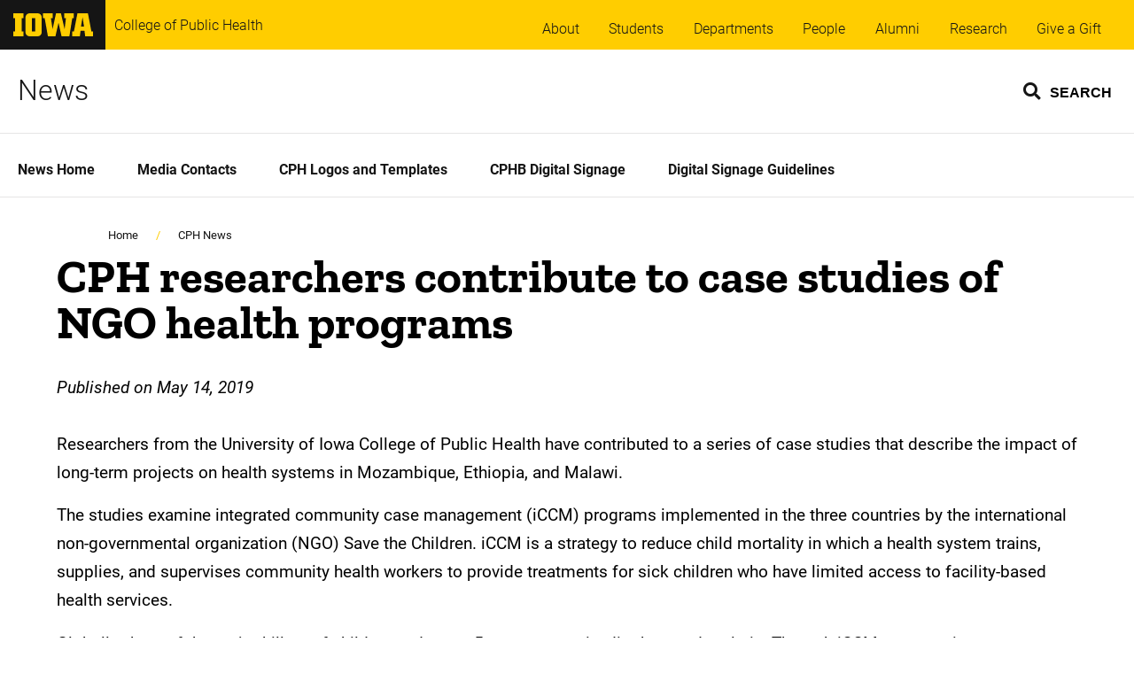

--- FILE ---
content_type: text/html; charset=UTF-8
request_url: https://www.public-health.uiowa.edu/news-items/cph-researchers-contribute-to-case-studies-of-ngo-health-programs/
body_size: 17140
content:
<!doctype html>
<html lang="en-US" class="no-js" dir="ltr">
<head>
	<meta charset="UTF-8">
	<meta name="viewport" content="width=device-width, initial-scale=1">
	<link rel="profile" href="https://gmpg.org/xfn/11">
	<link rel="mask-icon" href="/wp-content/themes/uiowacph/img/safari-pinned-tab.svg" />
	<link rel="icon" sizes="16x16" href="/wp-content/themes/uiowacph/img/favicon-16x16.png" />
	<link rel="icon" sizes="32x32" href="/wp-content/themes/uiowacph/img/favicon-32x32.png" />
	<link rel="icon" sizes="96x96" href="/wp-content/themes/uiowacph/img/favicon-96x96.png" />
	<link rel="icon" sizes="192x192" href="/wp-content/themes/uiowacph/img/android-chrome-192x192.png" />
	<link rel="apple-touch-icon" href="/wp-content/themes/uiowacph/img/apple-touch-icon-60x60.png" />
	<link rel="apple-touch-icon" sizes="72x72" href="/wp-content/themes/uiowacph/img/apple-touch-icon-72x72.png" />
	<link rel="apple-touch-icon" sizes="76x76" href="/wp-content/themes/uiowacph/img/apple-touch-icon-76x76.png" />
	<link rel="apple-touch-icon" sizes="114x114" href="/wp-content/themes/uiowacph/img/apple-touch-icon-114x114.png" />
	<link rel="apple-touch-icon" sizes="120x120" href="/wp-content/themes/uiowacph/img/apple-touch-icon-120x120.png" />
	<link rel="apple-touch-icon" sizes="144x144" href="/wp-content/themes/uiowacph/img/apple-touch-icon-144x144.png" />
	<link rel="apple-touch-icon" sizes="152x152" href="/wp-content/themes/uiowacph/img/apple-touch-icon-152x152.png" />
	<link rel="apple-touch-icon" sizes="180x180" href="/wp-content/themes/uiowacph/img/apple-touch-icon-180x180.png" />
	<link rel="apple-touch-icon-precomposed" sizes="180x180" href="/wp-content/themes/uiowacph/img/apple-touch-icon-precomposed.png" />
	<title>CPH researchers contribute to case studies of NGO health programs &#8211; University of Iowa College of Public Health</title>
<meta name='robots' content='max-image-preview:large' />
<link rel='dns-prefetch' href='//use.fontawesome.com' />
<link rel="alternate" type="application/rss+xml" title="University of Iowa College of Public Health &raquo; Feed" href="https://www.public-health.uiowa.edu/feed/" />
<link rel="alternate" type="application/rss+xml" title="University of Iowa College of Public Health &raquo; Comments Feed" href="https://www.public-health.uiowa.edu/comments/feed/" />
<link rel="alternate" title="oEmbed (JSON)" type="application/json+oembed" href="https://www.public-health.uiowa.edu/wp-json/oembed/1.0/embed?url=https%3A%2F%2Fwww.public-health.uiowa.edu%2Fnews-items%2Fcph-researchers-contribute-to-case-studies-of-ngo-health-programs%2F" />
<link rel="alternate" title="oEmbed (XML)" type="text/xml+oembed" href="https://www.public-health.uiowa.edu/wp-json/oembed/1.0/embed?url=https%3A%2F%2Fwww.public-health.uiowa.edu%2Fnews-items%2Fcph-researchers-contribute-to-case-studies-of-ngo-health-programs%2F&#038;format=xml" />
		<!-- This site uses the Google Analytics by MonsterInsights plugin v9.11.1 - Using Analytics tracking - https://www.monsterinsights.com/ -->
							<script src="//www.googletagmanager.com/gtag/js?id=G-778L0SJ003"  data-cfasync="false" data-wpfc-render="false" async></script>
			<script data-cfasync="false" data-wpfc-render="false">
				var mi_version = '9.11.1';
				var mi_track_user = true;
				var mi_no_track_reason = '';
								var MonsterInsightsDefaultLocations = {"page_location":"https:\/\/www.public-health.uiowa.edu\/news-items\/cph-researchers-contribute-to-case-studies-of-ngo-health-programs\/"};
								if ( typeof MonsterInsightsPrivacyGuardFilter === 'function' ) {
					var MonsterInsightsLocations = (typeof MonsterInsightsExcludeQuery === 'object') ? MonsterInsightsPrivacyGuardFilter( MonsterInsightsExcludeQuery ) : MonsterInsightsPrivacyGuardFilter( MonsterInsightsDefaultLocations );
				} else {
					var MonsterInsightsLocations = (typeof MonsterInsightsExcludeQuery === 'object') ? MonsterInsightsExcludeQuery : MonsterInsightsDefaultLocations;
				}

								var disableStrs = [
										'ga-disable-G-778L0SJ003',
									];

				/* Function to detect opted out users */
				function __gtagTrackerIsOptedOut() {
					for (var index = 0; index < disableStrs.length; index++) {
						if (document.cookie.indexOf(disableStrs[index] + '=true') > -1) {
							return true;
						}
					}

					return false;
				}

				/* Disable tracking if the opt-out cookie exists. */
				if (__gtagTrackerIsOptedOut()) {
					for (var index = 0; index < disableStrs.length; index++) {
						window[disableStrs[index]] = true;
					}
				}

				/* Opt-out function */
				function __gtagTrackerOptout() {
					for (var index = 0; index < disableStrs.length; index++) {
						document.cookie = disableStrs[index] + '=true; expires=Thu, 31 Dec 2099 23:59:59 UTC; path=/';
						window[disableStrs[index]] = true;
					}
				}

				if ('undefined' === typeof gaOptout) {
					function gaOptout() {
						__gtagTrackerOptout();
					}
				}
								window.dataLayer = window.dataLayer || [];

				window.MonsterInsightsDualTracker = {
					helpers: {},
					trackers: {},
				};
				if (mi_track_user) {
					function __gtagDataLayer() {
						dataLayer.push(arguments);
					}

					function __gtagTracker(type, name, parameters) {
						if (!parameters) {
							parameters = {};
						}

						if (parameters.send_to) {
							__gtagDataLayer.apply(null, arguments);
							return;
						}

						if (type === 'event') {
														parameters.send_to = monsterinsights_frontend.v4_id;
							var hookName = name;
							if (typeof parameters['event_category'] !== 'undefined') {
								hookName = parameters['event_category'] + ':' + name;
							}

							if (typeof MonsterInsightsDualTracker.trackers[hookName] !== 'undefined') {
								MonsterInsightsDualTracker.trackers[hookName](parameters);
							} else {
								__gtagDataLayer('event', name, parameters);
							}
							
						} else {
							__gtagDataLayer.apply(null, arguments);
						}
					}

					__gtagTracker('js', new Date());
					__gtagTracker('set', {
						'developer_id.dZGIzZG': true,
											});
					if ( MonsterInsightsLocations.page_location ) {
						__gtagTracker('set', MonsterInsightsLocations);
					}
										__gtagTracker('config', 'G-778L0SJ003', {"forceSSL":"true","anonymize_ip":"true"} );
										window.gtag = __gtagTracker;										(function () {
						/* https://developers.google.com/analytics/devguides/collection/analyticsjs/ */
						/* ga and __gaTracker compatibility shim. */
						var noopfn = function () {
							return null;
						};
						var newtracker = function () {
							return new Tracker();
						};
						var Tracker = function () {
							return null;
						};
						var p = Tracker.prototype;
						p.get = noopfn;
						p.set = noopfn;
						p.send = function () {
							var args = Array.prototype.slice.call(arguments);
							args.unshift('send');
							__gaTracker.apply(null, args);
						};
						var __gaTracker = function () {
							var len = arguments.length;
							if (len === 0) {
								return;
							}
							var f = arguments[len - 1];
							if (typeof f !== 'object' || f === null || typeof f.hitCallback !== 'function') {
								if ('send' === arguments[0]) {
									var hitConverted, hitObject = false, action;
									if ('event' === arguments[1]) {
										if ('undefined' !== typeof arguments[3]) {
											hitObject = {
												'eventAction': arguments[3],
												'eventCategory': arguments[2],
												'eventLabel': arguments[4],
												'value': arguments[5] ? arguments[5] : 1,
											}
										}
									}
									if ('pageview' === arguments[1]) {
										if ('undefined' !== typeof arguments[2]) {
											hitObject = {
												'eventAction': 'page_view',
												'page_path': arguments[2],
											}
										}
									}
									if (typeof arguments[2] === 'object') {
										hitObject = arguments[2];
									}
									if (typeof arguments[5] === 'object') {
										Object.assign(hitObject, arguments[5]);
									}
									if ('undefined' !== typeof arguments[1].hitType) {
										hitObject = arguments[1];
										if ('pageview' === hitObject.hitType) {
											hitObject.eventAction = 'page_view';
										}
									}
									if (hitObject) {
										action = 'timing' === arguments[1].hitType ? 'timing_complete' : hitObject.eventAction;
										hitConverted = mapArgs(hitObject);
										__gtagTracker('event', action, hitConverted);
									}
								}
								return;
							}

							function mapArgs(args) {
								var arg, hit = {};
								var gaMap = {
									'eventCategory': 'event_category',
									'eventAction': 'event_action',
									'eventLabel': 'event_label',
									'eventValue': 'event_value',
									'nonInteraction': 'non_interaction',
									'timingCategory': 'event_category',
									'timingVar': 'name',
									'timingValue': 'value',
									'timingLabel': 'event_label',
									'page': 'page_path',
									'location': 'page_location',
									'title': 'page_title',
									'referrer' : 'page_referrer',
								};
								for (arg in args) {
																		if (!(!args.hasOwnProperty(arg) || !gaMap.hasOwnProperty(arg))) {
										hit[gaMap[arg]] = args[arg];
									} else {
										hit[arg] = args[arg];
									}
								}
								return hit;
							}

							try {
								f.hitCallback();
							} catch (ex) {
							}
						};
						__gaTracker.create = newtracker;
						__gaTracker.getByName = newtracker;
						__gaTracker.getAll = function () {
							return [];
						};
						__gaTracker.remove = noopfn;
						__gaTracker.loaded = true;
						window['__gaTracker'] = __gaTracker;
					})();
									} else {
										console.log("");
					(function () {
						function __gtagTracker() {
							return null;
						}

						window['__gtagTracker'] = __gtagTracker;
						window['gtag'] = __gtagTracker;
					})();
									}
			</script>
							<!-- / Google Analytics by MonsterInsights -->
		<style id='wp-img-auto-sizes-contain-inline-css'>
img:is([sizes=auto i],[sizes^="auto," i]){contain-intrinsic-size:3000px 1500px}
/*# sourceURL=wp-img-auto-sizes-contain-inline-css */
</style>
<style id='wp-emoji-styles-inline-css'>

	img.wp-smiley, img.emoji {
		display: inline !important;
		border: none !important;
		box-shadow: none !important;
		height: 1em !important;
		width: 1em !important;
		margin: 0 0.07em !important;
		vertical-align: -0.1em !important;
		background: none !important;
		padding: 0 !important;
	}
/*# sourceURL=wp-emoji-styles-inline-css */
</style>
<link rel='stylesheet' id='wp-block-library-css' href='https://www.public-health.uiowa.edu/wp-includes/css/dist/block-library/style.min.css?ver=6.9' media='all' />
<style id='global-styles-inline-css'>
:root{--wp--preset--aspect-ratio--square: 1;--wp--preset--aspect-ratio--4-3: 4/3;--wp--preset--aspect-ratio--3-4: 3/4;--wp--preset--aspect-ratio--3-2: 3/2;--wp--preset--aspect-ratio--2-3: 2/3;--wp--preset--aspect-ratio--16-9: 16/9;--wp--preset--aspect-ratio--9-16: 9/16;--wp--preset--color--black: #000000;--wp--preset--color--cyan-bluish-gray: #abb8c3;--wp--preset--color--white: #ffffff;--wp--preset--color--pale-pink: #f78da7;--wp--preset--color--vivid-red: #cf2e2e;--wp--preset--color--luminous-vivid-orange: #ff6900;--wp--preset--color--luminous-vivid-amber: #fcb900;--wp--preset--color--light-green-cyan: #7bdcb5;--wp--preset--color--vivid-green-cyan: #00d084;--wp--preset--color--pale-cyan-blue: #8ed1fc;--wp--preset--color--vivid-cyan-blue: #0693e3;--wp--preset--color--vivid-purple: #9b51e0;--wp--preset--color--primary: #ffcd00;--wp--preset--color--secondary: #151515;--wp--preset--color--uids-black: #000000;--wp--preset--color--light-background: #f3f3f3;--wp--preset--color--dark-background: #63666a;--wp--preset--color--accessible-gray: #595959;--wp--preset--color--borders: #e5e5e5;--wp--preset--color--warm-accent: #bd472a;--wp--preset--color--cool-accent: #00664f;--wp--preset--color--link: #00558c;--wp--preset--gradient--vivid-cyan-blue-to-vivid-purple: linear-gradient(135deg,rgb(6,147,227) 0%,rgb(155,81,224) 100%);--wp--preset--gradient--light-green-cyan-to-vivid-green-cyan: linear-gradient(135deg,rgb(122,220,180) 0%,rgb(0,208,130) 100%);--wp--preset--gradient--luminous-vivid-amber-to-luminous-vivid-orange: linear-gradient(135deg,rgb(252,185,0) 0%,rgb(255,105,0) 100%);--wp--preset--gradient--luminous-vivid-orange-to-vivid-red: linear-gradient(135deg,rgb(255,105,0) 0%,rgb(207,46,46) 100%);--wp--preset--gradient--very-light-gray-to-cyan-bluish-gray: linear-gradient(135deg,rgb(238,238,238) 0%,rgb(169,184,195) 100%);--wp--preset--gradient--cool-to-warm-spectrum: linear-gradient(135deg,rgb(74,234,220) 0%,rgb(151,120,209) 20%,rgb(207,42,186) 40%,rgb(238,44,130) 60%,rgb(251,105,98) 80%,rgb(254,248,76) 100%);--wp--preset--gradient--blush-light-purple: linear-gradient(135deg,rgb(255,206,236) 0%,rgb(152,150,240) 100%);--wp--preset--gradient--blush-bordeaux: linear-gradient(135deg,rgb(254,205,165) 0%,rgb(254,45,45) 50%,rgb(107,0,62) 100%);--wp--preset--gradient--luminous-dusk: linear-gradient(135deg,rgb(255,203,112) 0%,rgb(199,81,192) 50%,rgb(65,88,208) 100%);--wp--preset--gradient--pale-ocean: linear-gradient(135deg,rgb(255,245,203) 0%,rgb(182,227,212) 50%,rgb(51,167,181) 100%);--wp--preset--gradient--electric-grass: linear-gradient(135deg,rgb(202,248,128) 0%,rgb(113,206,126) 100%);--wp--preset--gradient--midnight: linear-gradient(135deg,rgb(2,3,129) 0%,rgb(40,116,252) 100%);--wp--preset--gradient--trans-to-black-tb: linear-gradient(to bottom,rgba(0,0,0,0) 0%, rgb(0,0,0,1) 100%);--wp--preset--font-size--small: clamp(0.875rem, 0.875rem + ((1vw - 0.2rem) * 0.281), 1.1rem);--wp--preset--font-size--medium: clamp(1.3rem, calc(0.2254vw + 1.2155rem), 1.4rem);--wp--preset--font-size--large: clamp(1.65rem, calc(0.5915vw + 1.4282rem), 1.9125rem);--wp--preset--font-size--x-large: clamp(25.014px, 1.563rem + ((1vw - 3.2px) * 1.327), 42px);--wp--preset--font-size--tiny: 0.8rem;--wp--preset--font-size--extra-small: clamp(0.875rem, 0.875rem + ((1vw - 0.2rem) * 0.156), 1rem);--wp--preset--font-size--normal: clamp(0.875rem, 0.875rem + ((1vw - 0.2rem) * 0.406), 1.2rem);--wp--preset--font-size--big: clamp(1.45rem, calc(0.338vw + 1.3232rem), 1.6rem);--wp--preset--font-size--xl: clamp(1.95rem, calc(0.7887vw + 1.6542rem), 2.3rem);--wp--preset--font-size--xxl: clamp(2.3rem, calc(2.3662vw + 1.4127rem), 3.35rem);--wp--preset--font-size--xxxl: clamp(2.5rem, calc(4.9577vw + 0.6408rem), 4.7rem);--wp--preset--font-size--jumbo: clamp(3rem, calc(3rem + ((1vw - 0.48rem) * 8.6806)), 9.25rem);--wp--preset--font-size--massive: clamp(5.2rem, calc(5.2rem + ((1vw - 0.48rem) * 7.3611)), 10.5rem);--wp--preset--font-family--roboto: Roboto;--wp--preset--font-family--antonio: Antonio;--wp--preset--font-family--zilla-slab: Zilla Slab;--wp--preset--spacing--20: 0.44rem;--wp--preset--spacing--30: 0.67rem;--wp--preset--spacing--40: 1rem;--wp--preset--spacing--50: 1.5rem;--wp--preset--spacing--60: 2.25rem;--wp--preset--spacing--70: 3.38rem;--wp--preset--spacing--80: 5.06rem;--wp--preset--shadow--natural: 6px 6px 9px rgba(0, 0, 0, 0.2);--wp--preset--shadow--deep: 12px 12px 50px rgba(0, 0, 0, 0.4);--wp--preset--shadow--sharp: 6px 6px 0px rgba(0, 0, 0, 0.2);--wp--preset--shadow--outlined: 6px 6px 0px -3px rgb(255, 255, 255), 6px 6px rgb(0, 0, 0);--wp--preset--shadow--crisp: 6px 6px 0px rgb(0, 0, 0);}:root { --wp--style--global--content-size: 81.875rem;--wp--style--global--wide-size: 100%; }:where(body) { margin: 0; }.wp-site-blocks > .alignleft { float: left; margin-right: 2em; }.wp-site-blocks > .alignright { float: right; margin-left: 2em; }.wp-site-blocks > .aligncenter { justify-content: center; margin-left: auto; margin-right: auto; }:where(.wp-site-blocks) > * { margin-block-start: 24px; margin-block-end: 0; }:where(.wp-site-blocks) > :first-child { margin-block-start: 0; }:where(.wp-site-blocks) > :last-child { margin-block-end: 0; }:root { --wp--style--block-gap: 24px; }:root :where(.is-layout-flow) > :first-child{margin-block-start: 0;}:root :where(.is-layout-flow) > :last-child{margin-block-end: 0;}:root :where(.is-layout-flow) > *{margin-block-start: 24px;margin-block-end: 0;}:root :where(.is-layout-constrained) > :first-child{margin-block-start: 0;}:root :where(.is-layout-constrained) > :last-child{margin-block-end: 0;}:root :where(.is-layout-constrained) > *{margin-block-start: 24px;margin-block-end: 0;}:root :where(.is-layout-flex){gap: 24px;}:root :where(.is-layout-grid){gap: 24px;}.is-layout-flow > .alignleft{float: left;margin-inline-start: 0;margin-inline-end: 2em;}.is-layout-flow > .alignright{float: right;margin-inline-start: 2em;margin-inline-end: 0;}.is-layout-flow > .aligncenter{margin-left: auto !important;margin-right: auto !important;}.is-layout-constrained > .alignleft{float: left;margin-inline-start: 0;margin-inline-end: 2em;}.is-layout-constrained > .alignright{float: right;margin-inline-start: 2em;margin-inline-end: 0;}.is-layout-constrained > .aligncenter{margin-left: auto !important;margin-right: auto !important;}.is-layout-constrained > :where(:not(.alignleft):not(.alignright):not(.alignfull)){max-width: var(--wp--style--global--content-size);margin-left: auto !important;margin-right: auto !important;}.is-layout-constrained > .alignwide{max-width: var(--wp--style--global--wide-size);}body .is-layout-flex{display: flex;}.is-layout-flex{flex-wrap: wrap;align-items: center;}.is-layout-flex > :is(*, div){margin: 0;}body .is-layout-grid{display: grid;}.is-layout-grid > :is(*, div){margin: 0;}body{padding-top: 0px;padding-right: 0px;padding-bottom: 0px;padding-left: 0px;}a:where(:not(.wp-element-button)){text-decoration: underline;}:root :where(.wp-element-button, .wp-block-button__link){background-color: #32373c;border-width: 0;color: #fff;font-family: inherit;font-size: inherit;font-style: inherit;font-weight: inherit;letter-spacing: inherit;line-height: inherit;padding-top: calc(0.667em + 2px);padding-right: calc(1.333em + 2px);padding-bottom: calc(0.667em + 2px);padding-left: calc(1.333em + 2px);text-decoration: none;text-transform: inherit;}.has-black-color{color: var(--wp--preset--color--black) !important;}.has-cyan-bluish-gray-color{color: var(--wp--preset--color--cyan-bluish-gray) !important;}.has-white-color{color: var(--wp--preset--color--white) !important;}.has-pale-pink-color{color: var(--wp--preset--color--pale-pink) !important;}.has-vivid-red-color{color: var(--wp--preset--color--vivid-red) !important;}.has-luminous-vivid-orange-color{color: var(--wp--preset--color--luminous-vivid-orange) !important;}.has-luminous-vivid-amber-color{color: var(--wp--preset--color--luminous-vivid-amber) !important;}.has-light-green-cyan-color{color: var(--wp--preset--color--light-green-cyan) !important;}.has-vivid-green-cyan-color{color: var(--wp--preset--color--vivid-green-cyan) !important;}.has-pale-cyan-blue-color{color: var(--wp--preset--color--pale-cyan-blue) !important;}.has-vivid-cyan-blue-color{color: var(--wp--preset--color--vivid-cyan-blue) !important;}.has-vivid-purple-color{color: var(--wp--preset--color--vivid-purple) !important;}.has-primary-color{color: var(--wp--preset--color--primary) !important;}.has-secondary-color{color: var(--wp--preset--color--secondary) !important;}.has-uids-black-color{color: var(--wp--preset--color--uids-black) !important;}.has-light-background-color{color: var(--wp--preset--color--light-background) !important;}.has-dark-background-color{color: var(--wp--preset--color--dark-background) !important;}.has-accessible-gray-color{color: var(--wp--preset--color--accessible-gray) !important;}.has-borders-color{color: var(--wp--preset--color--borders) !important;}.has-warm-accent-color{color: var(--wp--preset--color--warm-accent) !important;}.has-cool-accent-color{color: var(--wp--preset--color--cool-accent) !important;}.has-link-color{color: var(--wp--preset--color--link) !important;}.has-black-background-color{background-color: var(--wp--preset--color--black) !important;}.has-cyan-bluish-gray-background-color{background-color: var(--wp--preset--color--cyan-bluish-gray) !important;}.has-white-background-color{background-color: var(--wp--preset--color--white) !important;}.has-pale-pink-background-color{background-color: var(--wp--preset--color--pale-pink) !important;}.has-vivid-red-background-color{background-color: var(--wp--preset--color--vivid-red) !important;}.has-luminous-vivid-orange-background-color{background-color: var(--wp--preset--color--luminous-vivid-orange) !important;}.has-luminous-vivid-amber-background-color{background-color: var(--wp--preset--color--luminous-vivid-amber) !important;}.has-light-green-cyan-background-color{background-color: var(--wp--preset--color--light-green-cyan) !important;}.has-vivid-green-cyan-background-color{background-color: var(--wp--preset--color--vivid-green-cyan) !important;}.has-pale-cyan-blue-background-color{background-color: var(--wp--preset--color--pale-cyan-blue) !important;}.has-vivid-cyan-blue-background-color{background-color: var(--wp--preset--color--vivid-cyan-blue) !important;}.has-vivid-purple-background-color{background-color: var(--wp--preset--color--vivid-purple) !important;}.has-primary-background-color{background-color: var(--wp--preset--color--primary) !important;}.has-secondary-background-color{background-color: var(--wp--preset--color--secondary) !important;}.has-uids-black-background-color{background-color: var(--wp--preset--color--uids-black) !important;}.has-light-background-background-color{background-color: var(--wp--preset--color--light-background) !important;}.has-dark-background-background-color{background-color: var(--wp--preset--color--dark-background) !important;}.has-accessible-gray-background-color{background-color: var(--wp--preset--color--accessible-gray) !important;}.has-borders-background-color{background-color: var(--wp--preset--color--borders) !important;}.has-warm-accent-background-color{background-color: var(--wp--preset--color--warm-accent) !important;}.has-cool-accent-background-color{background-color: var(--wp--preset--color--cool-accent) !important;}.has-link-background-color{background-color: var(--wp--preset--color--link) !important;}.has-black-border-color{border-color: var(--wp--preset--color--black) !important;}.has-cyan-bluish-gray-border-color{border-color: var(--wp--preset--color--cyan-bluish-gray) !important;}.has-white-border-color{border-color: var(--wp--preset--color--white) !important;}.has-pale-pink-border-color{border-color: var(--wp--preset--color--pale-pink) !important;}.has-vivid-red-border-color{border-color: var(--wp--preset--color--vivid-red) !important;}.has-luminous-vivid-orange-border-color{border-color: var(--wp--preset--color--luminous-vivid-orange) !important;}.has-luminous-vivid-amber-border-color{border-color: var(--wp--preset--color--luminous-vivid-amber) !important;}.has-light-green-cyan-border-color{border-color: var(--wp--preset--color--light-green-cyan) !important;}.has-vivid-green-cyan-border-color{border-color: var(--wp--preset--color--vivid-green-cyan) !important;}.has-pale-cyan-blue-border-color{border-color: var(--wp--preset--color--pale-cyan-blue) !important;}.has-vivid-cyan-blue-border-color{border-color: var(--wp--preset--color--vivid-cyan-blue) !important;}.has-vivid-purple-border-color{border-color: var(--wp--preset--color--vivid-purple) !important;}.has-primary-border-color{border-color: var(--wp--preset--color--primary) !important;}.has-secondary-border-color{border-color: var(--wp--preset--color--secondary) !important;}.has-uids-black-border-color{border-color: var(--wp--preset--color--uids-black) !important;}.has-light-background-border-color{border-color: var(--wp--preset--color--light-background) !important;}.has-dark-background-border-color{border-color: var(--wp--preset--color--dark-background) !important;}.has-accessible-gray-border-color{border-color: var(--wp--preset--color--accessible-gray) !important;}.has-borders-border-color{border-color: var(--wp--preset--color--borders) !important;}.has-warm-accent-border-color{border-color: var(--wp--preset--color--warm-accent) !important;}.has-cool-accent-border-color{border-color: var(--wp--preset--color--cool-accent) !important;}.has-link-border-color{border-color: var(--wp--preset--color--link) !important;}.has-vivid-cyan-blue-to-vivid-purple-gradient-background{background: var(--wp--preset--gradient--vivid-cyan-blue-to-vivid-purple) !important;}.has-light-green-cyan-to-vivid-green-cyan-gradient-background{background: var(--wp--preset--gradient--light-green-cyan-to-vivid-green-cyan) !important;}.has-luminous-vivid-amber-to-luminous-vivid-orange-gradient-background{background: var(--wp--preset--gradient--luminous-vivid-amber-to-luminous-vivid-orange) !important;}.has-luminous-vivid-orange-to-vivid-red-gradient-background{background: var(--wp--preset--gradient--luminous-vivid-orange-to-vivid-red) !important;}.has-very-light-gray-to-cyan-bluish-gray-gradient-background{background: var(--wp--preset--gradient--very-light-gray-to-cyan-bluish-gray) !important;}.has-cool-to-warm-spectrum-gradient-background{background: var(--wp--preset--gradient--cool-to-warm-spectrum) !important;}.has-blush-light-purple-gradient-background{background: var(--wp--preset--gradient--blush-light-purple) !important;}.has-blush-bordeaux-gradient-background{background: var(--wp--preset--gradient--blush-bordeaux) !important;}.has-luminous-dusk-gradient-background{background: var(--wp--preset--gradient--luminous-dusk) !important;}.has-pale-ocean-gradient-background{background: var(--wp--preset--gradient--pale-ocean) !important;}.has-electric-grass-gradient-background{background: var(--wp--preset--gradient--electric-grass) !important;}.has-midnight-gradient-background{background: var(--wp--preset--gradient--midnight) !important;}.has-trans-to-black-tb-gradient-background{background: var(--wp--preset--gradient--trans-to-black-tb) !important;}.has-small-font-size{font-size: var(--wp--preset--font-size--small) !important;}.has-medium-font-size{font-size: var(--wp--preset--font-size--medium) !important;}.has-large-font-size{font-size: var(--wp--preset--font-size--large) !important;}.has-x-large-font-size{font-size: var(--wp--preset--font-size--x-large) !important;}.has-tiny-font-size{font-size: var(--wp--preset--font-size--tiny) !important;}.has-extra-small-font-size{font-size: var(--wp--preset--font-size--extra-small) !important;}.has-normal-font-size{font-size: var(--wp--preset--font-size--normal) !important;}.has-big-font-size{font-size: var(--wp--preset--font-size--big) !important;}.has-xl-font-size{font-size: var(--wp--preset--font-size--xl) !important;}.has-xxl-font-size{font-size: var(--wp--preset--font-size--xxl) !important;}.has-xxxl-font-size{font-size: var(--wp--preset--font-size--xxxl) !important;}.has-jumbo-font-size{font-size: var(--wp--preset--font-size--jumbo) !important;}.has-massive-font-size{font-size: var(--wp--preset--font-size--massive) !important;}.has-roboto-font-family{font-family: var(--wp--preset--font-family--roboto) !important;}.has-antonio-font-family{font-family: var(--wp--preset--font-family--antonio) !important;}.has-zilla-slab-font-family{font-family: var(--wp--preset--font-family--zilla-slab) !important;}
/*# sourceURL=global-styles-inline-css */
</style>

<link rel='stylesheet' id='mediaelement-css' href='https://www.public-health.uiowa.edu/wp-includes/js/mediaelement/mediaelementplayer-legacy.min.css?ver=4.2.17' media='all' />
<link rel='stylesheet' id='wp-mediaelement-css' href='https://www.public-health.uiowa.edu/wp-includes/js/mediaelement/wp-mediaelement.min.css?ver=6.9' media='all' />
<link rel='stylesheet' id='view_editor_gutenberg_frontend_assets-css' href='https://www.public-health.uiowa.edu/wp-content/plugins/wp-views/public/css/views-frontend.css?ver=3.6.21' media='all' />
<style id='view_editor_gutenberg_frontend_assets-inline-css'>
.wpv-sort-list-dropdown.wpv-sort-list-dropdown-style-default > span.wpv-sort-list,.wpv-sort-list-dropdown.wpv-sort-list-dropdown-style-default .wpv-sort-list-item {border-color: #cdcdcd;}.wpv-sort-list-dropdown.wpv-sort-list-dropdown-style-default .wpv-sort-list-item a {color: #444;background-color: #fff;}.wpv-sort-list-dropdown.wpv-sort-list-dropdown-style-default a:hover,.wpv-sort-list-dropdown.wpv-sort-list-dropdown-style-default a:focus {color: #000;background-color: #eee;}.wpv-sort-list-dropdown.wpv-sort-list-dropdown-style-default .wpv-sort-list-item.wpv-sort-list-current a {color: #000;background-color: #eee;}
.wpv-sort-list-dropdown.wpv-sort-list-dropdown-style-default > span.wpv-sort-list,.wpv-sort-list-dropdown.wpv-sort-list-dropdown-style-default .wpv-sort-list-item {border-color: #cdcdcd;}.wpv-sort-list-dropdown.wpv-sort-list-dropdown-style-default .wpv-sort-list-item a {color: #444;background-color: #fff;}.wpv-sort-list-dropdown.wpv-sort-list-dropdown-style-default a:hover,.wpv-sort-list-dropdown.wpv-sort-list-dropdown-style-default a:focus {color: #000;background-color: #eee;}.wpv-sort-list-dropdown.wpv-sort-list-dropdown-style-default .wpv-sort-list-item.wpv-sort-list-current a {color: #000;background-color: #eee;}.wpv-sort-list-dropdown.wpv-sort-list-dropdown-style-grey > span.wpv-sort-list,.wpv-sort-list-dropdown.wpv-sort-list-dropdown-style-grey .wpv-sort-list-item {border-color: #cdcdcd;}.wpv-sort-list-dropdown.wpv-sort-list-dropdown-style-grey .wpv-sort-list-item a {color: #444;background-color: #eeeeee;}.wpv-sort-list-dropdown.wpv-sort-list-dropdown-style-grey a:hover,.wpv-sort-list-dropdown.wpv-sort-list-dropdown-style-grey a:focus {color: #000;background-color: #e5e5e5;}.wpv-sort-list-dropdown.wpv-sort-list-dropdown-style-grey .wpv-sort-list-item.wpv-sort-list-current a {color: #000;background-color: #e5e5e5;}
.wpv-sort-list-dropdown.wpv-sort-list-dropdown-style-default > span.wpv-sort-list,.wpv-sort-list-dropdown.wpv-sort-list-dropdown-style-default .wpv-sort-list-item {border-color: #cdcdcd;}.wpv-sort-list-dropdown.wpv-sort-list-dropdown-style-default .wpv-sort-list-item a {color: #444;background-color: #fff;}.wpv-sort-list-dropdown.wpv-sort-list-dropdown-style-default a:hover,.wpv-sort-list-dropdown.wpv-sort-list-dropdown-style-default a:focus {color: #000;background-color: #eee;}.wpv-sort-list-dropdown.wpv-sort-list-dropdown-style-default .wpv-sort-list-item.wpv-sort-list-current a {color: #000;background-color: #eee;}.wpv-sort-list-dropdown.wpv-sort-list-dropdown-style-grey > span.wpv-sort-list,.wpv-sort-list-dropdown.wpv-sort-list-dropdown-style-grey .wpv-sort-list-item {border-color: #cdcdcd;}.wpv-sort-list-dropdown.wpv-sort-list-dropdown-style-grey .wpv-sort-list-item a {color: #444;background-color: #eeeeee;}.wpv-sort-list-dropdown.wpv-sort-list-dropdown-style-grey a:hover,.wpv-sort-list-dropdown.wpv-sort-list-dropdown-style-grey a:focus {color: #000;background-color: #e5e5e5;}.wpv-sort-list-dropdown.wpv-sort-list-dropdown-style-grey .wpv-sort-list-item.wpv-sort-list-current a {color: #000;background-color: #e5e5e5;}.wpv-sort-list-dropdown.wpv-sort-list-dropdown-style-blue > span.wpv-sort-list,.wpv-sort-list-dropdown.wpv-sort-list-dropdown-style-blue .wpv-sort-list-item {border-color: #0099cc;}.wpv-sort-list-dropdown.wpv-sort-list-dropdown-style-blue .wpv-sort-list-item a {color: #444;background-color: #cbddeb;}.wpv-sort-list-dropdown.wpv-sort-list-dropdown-style-blue a:hover,.wpv-sort-list-dropdown.wpv-sort-list-dropdown-style-blue a:focus {color: #000;background-color: #95bedd;}.wpv-sort-list-dropdown.wpv-sort-list-dropdown-style-blue .wpv-sort-list-item.wpv-sort-list-current a {color: #000;background-color: #95bedd;}
/*# sourceURL=view_editor_gutenberg_frontend_assets-inline-css */
</style>
<style id='font-awesome-svg-styles-default-inline-css'>
.svg-inline--fa {
  display: inline-block;
  height: 1em;
  overflow: visible;
  vertical-align: -.125em;
}
/*# sourceURL=font-awesome-svg-styles-default-inline-css */
</style>
<link rel='stylesheet' id='font-awesome-svg-styles-css' href='https://www.public-health.uiowa.edu/wp-content/uploads/font-awesome/v5.11.2/css/svg-with-js.css' media='all' />
<style id='font-awesome-svg-styles-inline-css'>
   .wp-block-font-awesome-icon svg::before,
   .wp-rich-text-font-awesome-icon svg::before {content: unset;}
/*# sourceURL=font-awesome-svg-styles-inline-css */
</style>
<link rel='stylesheet' id='pb-accordion-blocks-style-css' href='https://www.public-health.uiowa.edu/wp-content/plugins/accordion-blocks/build/index.css?ver=1.5.0' media='all' />
<link rel='stylesheet' id='panellium-css-css' href='https://www.public-health.uiowa.edu/wp-content/plugins/wpvr/public/lib/pannellum/src/css/pannellum.css?ver=1' media='all' />
<link rel='stylesheet' id='videojs-css-css' href='https://www.public-health.uiowa.edu/wp-content/plugins/wpvr/public/lib/pannellum/src/css/video-js.css?ver=1' media='all' />
<link rel='stylesheet' id='videojs-vr-css-css' href='https://www.public-health.uiowa.edu/wp-content/plugins/wpvr/public/lib/videojs-vr/videojs-vr.css?ver=1' media='all' />
<link rel='stylesheet' id='owl-css-css' href='https://www.public-health.uiowa.edu/wp-content/plugins/wpvr/public/css/owl.carousel.css?ver=8.5.53' media='all' />
<link rel='stylesheet' id='wpvr-css' href='https://www.public-health.uiowa.edu/wp-content/plugins/wpvr/public/css/wpvr-public.css?ver=8.5.53' media='all' />
<link rel='stylesheet' id='uids-base-style-css' href='https://www.public-health.uiowa.edu/wp-content/themes/uiowacph/uids-base.css?ver=6.9' media='all' />
<link rel='stylesheet' id='uiowa-style-css' href='https://www.public-health.uiowa.edu/wp-content/themes/uiowacph/uids.css?ver=6.9' media='all' />
<link rel='stylesheet' id='uiowa-banner-style-css' href='https://www.public-health.uiowa.edu/wp-content/themes/uiowacph/banner.css?ver=6.9' media='all' />
<link rel='stylesheet' id='uiowacph-style-css' href='https://www.public-health.uiowa.edu/wp-content/themes/uiowacph/style.css?ver=1.0.0' media='all' />
<link rel='stylesheet' id='uiowacph-mod-style-css' href='https://www.public-health.uiowa.edu/wp-content/themes/uiowacph/mod.css?ver=6.9' media='all' />
<link rel='stylesheet' id='font-awesome-official-css' href='https://use.fontawesome.com/releases/v5.11.2/css/all.css' media='all' integrity="sha384-KA6wR/X5RY4zFAHpv/CnoG2UW1uogYfdnP67Uv7eULvTveboZJg0qUpmJZb5VqzN" crossorigin="anonymous" />
<link rel='stylesheet' id='toolset-maps-fixes-css' href='//www.public-health.uiowa.edu/wp-content/plugins/toolset-maps/resources/css/toolset_maps_fixes.css?ver=2.2.1' media='all' />
<link rel='stylesheet' id='__EPYT__style-css' href='https://www.public-health.uiowa.edu/wp-content/plugins/youtube-embed-plus/styles/ytprefs.min.css?ver=14.2.4' media='all' />
<style id='__EPYT__style-inline-css'>

                .epyt-gallery-thumb {
                        width: 33.333%;
                }
                
/*# sourceURL=__EPYT__style-inline-css */
</style>
<link rel='stylesheet' id='wp-add-custom-css-css' href='https://www.public-health.uiowa.edu?display_custom_css=css&#038;ver=6.9' media='all' />
<link rel='stylesheet' id='font-awesome-official-v4shim-css' href='https://use.fontawesome.com/releases/v5.11.2/css/v4-shims.css' media='all' integrity="sha384-/EdpJd7d6gGFiQ/vhh7iOjiZdf4+6K4al/XrX6FxxZwDSrAdWxAynr4p/EA/vyPQ" crossorigin="anonymous" />
<style id='font-awesome-official-v4shim-inline-css'>
@font-face {
font-family: "FontAwesome";
font-display: block;
src: url("https://use.fontawesome.com/releases/v5.11.2/webfonts/fa-brands-400.eot"),
		url("https://use.fontawesome.com/releases/v5.11.2/webfonts/fa-brands-400.eot?#iefix") format("embedded-opentype"),
		url("https://use.fontawesome.com/releases/v5.11.2/webfonts/fa-brands-400.woff2") format("woff2"),
		url("https://use.fontawesome.com/releases/v5.11.2/webfonts/fa-brands-400.woff") format("woff"),
		url("https://use.fontawesome.com/releases/v5.11.2/webfonts/fa-brands-400.ttf") format("truetype"),
		url("https://use.fontawesome.com/releases/v5.11.2/webfonts/fa-brands-400.svg#fontawesome") format("svg");
}

@font-face {
font-family: "FontAwesome";
font-display: block;
src: url("https://use.fontawesome.com/releases/v5.11.2/webfonts/fa-solid-900.eot"),
		url("https://use.fontawesome.com/releases/v5.11.2/webfonts/fa-solid-900.eot?#iefix") format("embedded-opentype"),
		url("https://use.fontawesome.com/releases/v5.11.2/webfonts/fa-solid-900.woff2") format("woff2"),
		url("https://use.fontawesome.com/releases/v5.11.2/webfonts/fa-solid-900.woff") format("woff"),
		url("https://use.fontawesome.com/releases/v5.11.2/webfonts/fa-solid-900.ttf") format("truetype"),
		url("https://use.fontawesome.com/releases/v5.11.2/webfonts/fa-solid-900.svg#fontawesome") format("svg");
}

@font-face {
font-family: "FontAwesome";
font-display: block;
src: url("https://use.fontawesome.com/releases/v5.11.2/webfonts/fa-regular-400.eot"),
		url("https://use.fontawesome.com/releases/v5.11.2/webfonts/fa-regular-400.eot?#iefix") format("embedded-opentype"),
		url("https://use.fontawesome.com/releases/v5.11.2/webfonts/fa-regular-400.woff2") format("woff2"),
		url("https://use.fontawesome.com/releases/v5.11.2/webfonts/fa-regular-400.woff") format("woff"),
		url("https://use.fontawesome.com/releases/v5.11.2/webfonts/fa-regular-400.ttf") format("truetype"),
		url("https://use.fontawesome.com/releases/v5.11.2/webfonts/fa-regular-400.svg#fontawesome") format("svg");
unicode-range: U+F004-F005,U+F007,U+F017,U+F022,U+F024,U+F02E,U+F03E,U+F044,U+F057-F059,U+F06E,U+F070,U+F075,U+F07B-F07C,U+F080,U+F086,U+F089,U+F094,U+F09D,U+F0A0,U+F0A4-F0A7,U+F0C5,U+F0C7-F0C8,U+F0E0,U+F0EB,U+F0F3,U+F0F8,U+F0FE,U+F111,U+F118-F11A,U+F11C,U+F133,U+F144,U+F146,U+F14A,U+F14D-F14E,U+F150-F152,U+F15B-F15C,U+F164-F165,U+F185-F186,U+F191-F192,U+F1AD,U+F1C1-F1C9,U+F1CD,U+F1D8,U+F1E3,U+F1EA,U+F1F6,U+F1F9,U+F20A,U+F247-F249,U+F24D,U+F254-F25B,U+F25D,U+F267,U+F271-F274,U+F279,U+F28B,U+F28D,U+F2B5-F2B6,U+F2B9,U+F2BB,U+F2BD,U+F2C1-F2C2,U+F2D0,U+F2D2,U+F2DC,U+F2ED,U+F328,U+F358-F35B,U+F3A5,U+F3D1,U+F410,U+F4AD;
}
/*# sourceURL=font-awesome-official-v4shim-inline-css */
</style>
<script src="https://www.public-health.uiowa.edu/wp-content/plugins/wp-views/vendor/toolset/common-es/public/toolset-common-es-frontend.js?ver=175000" id="toolset-common-es-frontend-js"></script>
<script src="https://www.public-health.uiowa.edu/wp-content/plugins/google-analytics-for-wordpress/assets/js/frontend-gtag.min.js?ver=9.11.1" id="monsterinsights-frontend-script-js" async data-wp-strategy="async"></script>
<script data-cfasync="false" data-wpfc-render="false" id='monsterinsights-frontend-script-js-extra'>var monsterinsights_frontend = {"js_events_tracking":"true","download_extensions":"doc,pdf,ppt,zip,xls,docx,pptx,xlsx","inbound_paths":"[]","home_url":"https:\/\/www.public-health.uiowa.edu","hash_tracking":"false","v4_id":"G-778L0SJ003"};</script>
<script src="https://www.public-health.uiowa.edu/wp-includes/js/jquery/jquery.min.js?ver=3.7.1" id="jquery-core-js"></script>
<script src="https://www.public-health.uiowa.edu/wp-includes/js/jquery/jquery-migrate.min.js?ver=3.4.1" id="jquery-migrate-js"></script>
<script src="https://www.public-health.uiowa.edu/wp-content/plugins/wpvr-pro/public/js/wpvr-pro-public.js?ver=6.6.21" id="wpvr-pro-js"></script>
<script src="https://www.public-health.uiowa.edu/wp-content/plugins/wpvr-pro/public/lib/pannellum/src/js/pannellum.js?ver=1" id="panellium-js-js"></script>
<script src="https://www.public-health.uiowa.edu/wp-content/plugins/wpvr-pro/public/lib/pannellum/src/js/libpannellum.js?ver=1" id="panelliumlib-js-js"></script>
<script src="https://www.public-health.uiowa.edu/wp-content/plugins/wpvr-pro/admin/lib/video.js?ver=1" id="videojs-js-js"></script>
<script src="https://www.public-health.uiowa.edu/wp-content/plugins/wpvr-pro/admin/lib/videojs-vr/videojs-vr.js?ver=1" id="videojsvr-js-js"></script>
<script src="https://www.public-health.uiowa.edu/wp-content/plugins/wpvr-pro/admin/lib/pannellum/src/js/videojs-pannellum-plugin.js?ver=1" id="panelliumvid-js-js"></script>
<script src="https://www.public-health.uiowa.edu/wp-content/plugins/wpvr-pro/admin/js/owl.carousel.js?ver=6.9" id="owl-js"></script>
<script src="https://www.public-health.uiowa.edu/wp-content/plugins/wpvr-pro/admin/js/jquery.cookie.js?ver=1" id="jquery_cookie-js"></script>
<script id="wpvr-js-extra">
var wpvr_public = {"notice_active":"false","notice":"Flip the phone to landscape mode for a better experience of the tour.","is_pro_active":"1","is_license_active":"1"};
//# sourceURL=wpvr-js-extra
</script>
<script src="https://www.public-health.uiowa.edu/wp-content/plugins/wpvr-pro/admin/js/wpvr-public.js?ver=6.9" id="wpvr-js"></script>
<script id="__ytprefs__-js-extra">
var _EPYT_ = {"ajaxurl":"https://www.public-health.uiowa.edu/wp-admin/admin-ajax.php","security":"ad2f335b60","gallery_scrolloffset":"20","eppathtoscripts":"https://www.public-health.uiowa.edu/wp-content/plugins/youtube-embed-plus/scripts/","eppath":"https://www.public-health.uiowa.edu/wp-content/plugins/youtube-embed-plus/","epresponsiveselector":"[\"iframe.__youtube_prefs__\"]","epdovol":"1","version":"14.2.4","evselector":"iframe.__youtube_prefs__[src], iframe[src*=\"youtube.com/embed/\"], iframe[src*=\"youtube-nocookie.com/embed/\"]","ajax_compat":"","maxres_facade":"eager","ytapi_load":"light","pause_others":"","stopMobileBuffer":"1","facade_mode":"","not_live_on_channel":""};
//# sourceURL=__ytprefs__-js-extra
</script>
<script src="https://www.public-health.uiowa.edu/wp-content/plugins/youtube-embed-plus/scripts/ytprefs.min.js?ver=14.2.4" id="__ytprefs__-js"></script>
<link rel="https://api.w.org/" href="https://www.public-health.uiowa.edu/wp-json/" /><link rel="alternate" title="JSON" type="application/json" href="https://www.public-health.uiowa.edu/wp-json/wp/v2/news-items/48629" /><meta name="generator" content="WordPress 6.9" />
<link rel="canonical" href="https://www.public-health.uiowa.edu/news-items/cph-researchers-contribute-to-case-studies-of-ngo-health-programs/" />
<link rel='shortlink' href='https://www.public-health.uiowa.edu/?p=48629' />
<script>document.documentElement.className += " js";</script>
 <script> window.addEventListener("load",function(){ var c={script:false,link:false}; function ls(s) { if(!['script','link'].includes(s)||c[s]){return;}c[s]=true; var d=document,f=d.getElementsByTagName(s)[0],j=d.createElement(s); if(s==='script'){j.async=true;j.src='https://www.public-health.uiowa.edu/wp-content/plugins/wp-views/vendor/toolset/blocks/public/js/frontend.js?v=1.6.17';}else{ j.rel='stylesheet';j.href='https://www.public-health.uiowa.edu/wp-content/plugins/wp-views/vendor/toolset/blocks/public/css/style.css?v=1.6.17';} f.parentNode.insertBefore(j, f); }; function ex(){ls('script');ls('link')} window.addEventListener("scroll", ex, {once: true}); if (('IntersectionObserver' in window) && ('IntersectionObserverEntry' in window) && ('intersectionRatio' in window.IntersectionObserverEntry.prototype)) { var i = 0, fb = document.querySelectorAll("[class^='tb-']"), o = new IntersectionObserver(es => { es.forEach(e => { o.unobserve(e.target); if (e.intersectionRatio > 0) { ex();o.disconnect();}else{ i++;if(fb.length>i){o.observe(fb[i])}} }) }); if (fb.length) { o.observe(fb[i]) } } }) </script>
	<noscript>
		<link rel="stylesheet" href="https://www.public-health.uiowa.edu/wp-content/plugins/wp-views/vendor/toolset/blocks/public/css/style.css">
	</noscript><style class='wp-fonts-local'>
@font-face{font-family:Roboto;font-style:normal;font-weight:300;font-display:fallback;src:url('https://www.public-health.uiowa.edu/wp-content/themes/uiowacph/fonts/roboto-v20-latin-300.woff2') format('woff2'), url('https://www.public-health.uiowa.edu/wp-content/themes/uiowacph/fonts/roboto-v20-latin-300.woff') format('woff');}
@font-face{font-family:Roboto;font-style:normal;font-weight:500;font-display:fallback;src:url('https://www.public-health.uiowa.edu/wp-content/themes/uiowacph/fonts/roboto-v20-latin-500.woff2') format('woff2');}
@font-face{font-family:Roboto;font-style:normal;font-weight:700;font-display:fallback;src:url('https://www.public-health.uiowa.edu/wp-content/themes/uiowacph/fonts/roboto-v20-latin-700.woff2') format('woff2'), url('https://www.public-health.uiowa.edu/wp-content/themes/uiowacph/fonts/roboto-v20-latin-700.woff') format('woff');}
@font-face{font-family:Roboto;font-style:italic;font-weight:300;font-display:fallback;src:url('https://www.public-health.uiowa.edu/wp-content/themes/uiowacph/fonts/roboto-v20-latin-300italic.woff2') format('woff2'), url('https://www.public-health.uiowa.edu/wp-content/themes/uiowacph/fonts/roboto-v20-latin-300italic.woff') format('woff');}
@font-face{font-family:Roboto;font-style:normal;font-weight:400;font-display:fallback;src:url('https://www.public-health.uiowa.edu/wp-content/themes/uiowacph/fonts/roboto-v20-latin-regular.woff2') format('woff2'), url('https://www.public-health.uiowa.edu/wp-content/themes/uiowacph/fonts/roboto-v20-latin-regular.woff') format('woff');}
@font-face{font-family:Roboto;font-style:italic;font-weight:400;font-display:fallback;src:url('https://www.public-health.uiowa.edu/wp-content/themes/uiowacph/fonts/roboto-v20-latin-italic.woff2') format('woff2'), url('https://www.public-health.uiowa.edu/wp-content/themes/uiowacph/fonts/roboto-v20-latin-italic.woff') format('woff');}
@font-face{font-family:Roboto;font-style:italic;font-weight:500;font-display:fallback;src:url('https://www.public-health.uiowa.edu/wp-content/themes/uiowacph/fonts/roboto-v20-latin-500italic.woff2') format('woff2'), url('https://www.public-health.uiowa.edu/wp-content/themes/uiowacph/fonts/roboto-v20-latin-500italic.woff') format('woff');}
@font-face{font-family:Roboto;font-style:italic;font-weight:700;font-display:fallback;src:url('https://www.public-health.uiowa.edu/wp-content/themes/uiowacph/fonts/roboto-v20-latin-700italic.woff2') format('woff2'), url('https://www.public-health.uiowa.edu/wp-content/themes/uiowacph/fonts/roboto-v20-latin-700italic.woff') format('woff');}
@font-face{font-family:Antonio;font-style:normal;font-weight:300;font-display:fallback;src:url('https://www.public-health.uiowa.edu/wp-content/themes/uiowacph/fonts/antonio-light.woff2') format('woff2'), url('https://www.public-health.uiowa.edu/wp-content/themes/uiowacph/fonts/antonio-light.woff') format('woff');}
@font-face{font-family:Antonio;font-style:normal;font-weight:400;font-display:fallback;src:url('https://www.public-health.uiowa.edu/wp-content/themes/uiowacph/fonts/antonio-regular.woff2') format('woff2'), url('https://www.public-health.uiowa.edu/wp-content/themes/uiowacph/fonts/antonio-regular.woff') format('woff');}
@font-face{font-family:Antonio;font-style:normal;font-weight:700;font-display:fallback;src:url('https://www.public-health.uiowa.edu/wp-content/themes/uiowacph/fonts/antonio-bold.woff2') format('woff2');}
@font-face{font-family:"Zilla Slab";font-style:normal;font-weight:300;font-display:fallback;src:url('https://www.public-health.uiowa.edu/wp-content/themes/uiowacph/fonts/zilla-slab-v5-latin-300.woff2') format('woff2'), url('https://www.public-health.uiowa.edu/wp-content/themes/uiowacph/fonts/zilla-slab-v5-latin-300.woff') format('woff');}
@font-face{font-family:"Zilla Slab";font-style:normal;font-weight:400;font-display:fallback;src:url('https://www.public-health.uiowa.edu/wp-content/themes/uiowacph/fonts/zilla-slab-v5-latin-400.woff2') format('woff2'), url('https://www.public-health.uiowa.edu/wp-content/themes/uiowacph/fonts/zilla-slab-v5-latin-400.woff') format('woff');}
@font-face{font-family:"Zilla Slab";font-style:normal;font-weight:500;font-display:fallback;src:url('https://www.public-health.uiowa.edu/wp-content/themes/uiowacph/fonts/zilla-slab-v5-latin-500.woff2') format('woff2'), url('https://www.public-health.uiowa.edu/wp-content/themes/uiowacph/fonts/zilla-slab-v5-latin-500.woff') format('woff');}
@font-face{font-family:"Zilla Slab";font-style:normal;font-weight:600;font-display:fallback;src:url('https://www.public-health.uiowa.edu/wp-content/themes/uiowacph/fonts/zilla-slab-v5-latin-600.woff2') format('woff2'), url('https://www.public-health.uiowa.edu/wp-content/themes/uiowacph/fonts/zilla-slab-v5-latin-600.woff') format('woff');}
@font-face{font-family:"Zilla Slab";font-style:normal;font-weight:700;font-display:fallback;src:url('https://www.public-health.uiowa.edu/wp-content/themes/uiowacph/fonts/zilla-slab-v5-latin-700.woff2') format('woff2'), url('https://www.public-health.uiowa.edu/wp-content/themes/uiowacph/fonts/zilla-slab-v5-latin-700.woff') format('woff');}
@font-face{font-family:"Zilla Slab";font-style:italic;font-weight:300;font-display:fallback;src:url('https://www.public-health.uiowa.edu/wp-content/themes/uiowacph/fonts/zilla-slab-v5-latin-300italic.woff2') format('woff2'), url('https://www.public-health.uiowa.edu/wp-content/themes/uiowacph/fonts/zilla-slab-v5-latin-300italic.woff') format('woff');}
@font-face{font-family:"Zilla Slab";font-style:italic;font-weight:400;font-display:fallback;src:url('https://www.public-health.uiowa.edu/wp-content/themes/uiowacph/fonts/zilla-slab-v5-latin-400italic.woff2') format('woff2'), url('https://www.public-health.uiowa.edu/wp-content/themes/uiowacph/fonts/zilla-slab-v5-latin-400italic.woff') format('woff');}
@font-face{font-family:"Zilla Slab";font-style:italic;font-weight:500;font-display:fallback;src:url('https://www.public-health.uiowa.edu/wp-content/themes/uiowacph/fonts/zilla-slab-v5-latin-500italic.woff2') format('woff2'), url('https://www.public-health.uiowa.edu/wp-content/themes/uiowacph/fonts/zilla-slab-v5-latin-500italic.woff') format('woff');}
@font-face{font-family:"Zilla Slab";font-style:italic;font-weight:600;font-display:fallback;src:url('https://www.public-health.uiowa.edu/wp-content/themes/uiowacph/fonts/zilla-slab-v5-latin-600italic.woff2') format('woff2'), url('https://www.public-health.uiowa.edu/wp-content/themes/uiowacph/fonts/zilla-slab-v5-latin-600italic.woff') format('woff');}
@font-face{font-family:"Zilla Slab";font-style:italic;font-weight:700;font-display:fallback;src:url('https://www.public-health.uiowa.edu/wp-content/themes/uiowacph/fonts/zilla-slab-v5-latin-700italic.woff2') format('woff2'), url('https://www.public-health.uiowa.edu/wp-content/themes/uiowacph/fonts/zilla-slab-v5-latin-700italic.woff') format('woff');}
</style>
<link rel="icon" href="https://www.public-health.uiowa.edu/wp-content/uploads/2020/06/apple-touch-icon-180x180-1-100x100.png" sizes="32x32" />
<link rel="icon" href="https://www.public-health.uiowa.edu/wp-content/uploads/2020/06/apple-touch-icon-180x180-1.png" sizes="192x192" />
<link rel="apple-touch-icon" href="https://www.public-health.uiowa.edu/wp-content/uploads/2020/06/apple-touch-icon-180x180-1.png" />
<meta name="msapplication-TileImage" content="https://www.public-health.uiowa.edu/wp-content/uploads/2020/06/apple-touch-icon-180x180-1.png" />
	<script>
		window.onload = function() {
			document.getElementById('uiowa-bar-search-form').onsubmit = function() {
				var txt = document.getElementById('edit-search-terms');
				txt.value = txt.value + " site:public-health.uiowa.edu";
			};
		};
	</script>
</head>

<body class="wp-singular news-items-template-default single single-news-items postid-48629 wp-embed-responsive wp-theme-uiowacph no-sidebar">
	<div class="skip-link-region" role="region" aria-label="skip-link">
		<a href="#main-content" class="visually-hidden focusable skip-link" role="link" aria-label="skip to main content">
			Skip to main content
		</a>
	</div>
<div id="page" class="dialog-off-canvas-main-canvas" data-off-canvas-main-canvas>
		<header class="iowa-bar iowa-bar--narrow horizontal" data-uids-header>
			<div class="iowa-bar__container">
			  <div class="logo logo--tab">
				  <a href="https://www.uiowa.edu">
					  <div class="element-invisible">The University of Iowa</div>
					  <svg xmlns="http://www.w3.org/2000/svg" class="logo-icon" aria-labelledby="logo-header" role="img" viewBox="0 0 311.6 90.2">
						  <path class="st0" d="M40 18.8h-7.3v52.4H40v19H0v-19h7.3V18.8H0V0h40V18.8z" />
						  <path class="st0" d="M93.8 90.2h-29c-10.5 0-17.4-6.9-17.4-18.2V18.2C47.4 7 54.4 0 64.8 0h29c10.5 0 17.4 7 17.4 18.2V72C111.2 83.2 104.2 90.2 93.8 90.2zM85.6 71.2V18.8H73v52.4H85.6z" />
						  <path class="st0" d="M122.6 18.8h-6.4V0h38v18.9H147l6.5 43.4L167 0h19.2l14.4 62.3 5.2-43.4h-6.6V0h37.5v18.9h-6.2l-11.3 71.4h-30.6l-11.8-53.2 -12.1 53.1h-29.4L122.6 18.8z" />
						  <path class="st0" d="M230.1 71.2h6.9L250.7 0h41l13.5 71.2h6.4v19H281l-2.9-22h-15.2l-2.7 22h-30L230.1 71.2 230.1 71.2zM276.5 51.7l-5.8-36.4 -6 36.4H276.5z" />
						  <image src="../../images/uiowa-primary.png">
							  <title id="logo-header">University of Iowa</title>
						  </image>
					  </svg>
				  </a>
			  </div>
			  <div class="parent-site-name">
				  				  <a href="https://www.public-health.uiowa.edu/" rel="home">
					  College of Public Health
				  </a>
				  			  </div>
		  </div><!-- .iowa-bar__container -->
		  <div class="iowa-bar__below horizontal">
              <div class="iowa-bar__container">
				  <h1 class="site-name">
				  <a href="/news/" id="category-name">News</a>				  </h1>
			      <div class="search-wrapper">
                      <div class="search-overlay" aria-expanded="false" aria-label="search tools for this site" aria-hidden="true">
                          <form class="uiowa-search--search-form search-google-appliance-search-form uids-content uids-search" aria-label="site search" role="search" data-drupal-selector="uiowa-search-form" action="https://uiowa.edu/search" method="get" id="uiowa-bar-search-form" target="_blank" accept-charset="UTF-8">
                              <label class="sr-only" for="edit-search-terms">Search</label>
                              <input placeholder="Search this site" data-drupal-selector="edit-search-terms" type="text" id="edit-search-terms" name="terms" value="" size="15" maxlength="256">
                              <button aria-label="Submit Search" type="Submit"><span>Submit Search</span></button>
							  <input type="hidden" id="sitesearch" name="sitesearch" value="www.public-health.uiowa.edu">
						  </form>
				      </div><!-- .search-overlay -->
                      <button type="button" class="search-button" role="button" aria-expanded="false" aria-label="Search">
	                      <span id="search-button-label">Search</span>
                      </button>
                  </div><!-- .search-wrapper -->
				  <nav role="navigation" aria-labelledby="block-uids-base-toplinks-menu" id="block-uids-base-toplinks" class="menu--top nav block block-menu navigation menu--top-links">
				    <h2 class="visually-hidden" id="block-uids-base-toplinks-menu">Top links</h2>
					    <ul id="menu-toplinks-navigation" class="menu"><li id="menu-item-67844" class="menu-item menu-item-type-post_type menu-item-object-page menu-item-67844"><a href="https://www.public-health.uiowa.edu/about-the-college/" class="sf-depth-1">About</a></li>
<li id="menu-item-62002" class="menu-item menu-item-type-post_type menu-item-object-page menu-item-62002"><a href="https://www.public-health.uiowa.edu/students/" class="sf-depth-1">Students</a></li>
<li id="menu-item-61995" class="menu-item menu-item-type-post_type menu-item-object-page menu-item-61995"><a href="https://www.public-health.uiowa.edu/departments/" class="sf-depth-1">Departments</a></li>
<li id="menu-item-228364" class="menu-item menu-item-type-custom menu-item-object-custom menu-item-228364"><a href="https://www.public-health.uiowa.edu/people-directory/" class="sf-depth-1">People</a></li>
<li id="menu-item-61997" class="menu-item menu-item-type-post_type menu-item-object-page menu-item-61997"><a href="https://www.public-health.uiowa.edu/alumni/" class="sf-depth-1">Alumni</a></li>
<li id="menu-item-61998" class="menu-item menu-item-type-post_type menu-item-object-page menu-item-61998"><a href="https://www.public-health.uiowa.edu/research/" class="sf-depth-1">Research</a></li>
<li id="menu-item-67845" class="menu-item menu-item-type-custom menu-item-object-custom menu-item-67845"><a href="https://givetoiowa.org/public-health/" class="sf-depth-1">Give a Gift</a></li>
</ul>				  </nav>
			  </div><!-- .iowa-bar__container -->
		  </div><!-- .iowa-bar__below horizontal -->
	    </header>  
		<nav class="nav--horizontal" aria-label="Primary menu">
      		<div class="page__container">
          		<div class="region region-primary-menu">
    				<div id="block-main-navigation-superfish-horizontal" class="block block-superfish block-superfishmain">
						<nav role="navigation" aria-label="Site main navigation">
							<h2 class="visually-hidden" id="site-main-nav">Site Main Navigation</h2>
							<ul id="superfish-main" class="menu sf-menu sf-main sf-horizontal sf-style-none sf-horiz-menu sf-js-enabled"><li id="menu-item-20773" class="menu-item menu-item-type-post_type menu-item-object-page menu-item-20773"><a href="https://www.public-health.uiowa.edu/news/" class="sf-depth-1">News Home</a></li>
<li id="menu-item-2844" class="menu-item menu-item-type-post_type menu-item-object-page menu-item-2844"><a href="https://www.public-health.uiowa.edu/media-contacts/" class="sf-depth-1">Media Contacts</a></li>
<li id="menu-item-2845" class="menu-item menu-item-type-post_type menu-item-object-page menu-item-2845"><a href="https://www.public-health.uiowa.edu/cph-identity-standards/" class="sf-depth-1">CPH Logos and Templates</a></li>
<li id="menu-item-37462" class="menu-item menu-item-type-post_type menu-item-object-page menu-item-37462"><a href="https://www.public-health.uiowa.edu/digital-signage/" class="sf-depth-1">CPHB Digital Signage</a></li>
<li id="menu-item-2847" class="menu-item menu-item-type-post_type menu-item-object-page menu-item-2847"><a href="https://www.public-health.uiowa.edu/digital-signage-guidelines/" class="sf-depth-1">Digital Signage Guidelines</a></li>
</ul>						</nav>
					</div><!-- #block-main-navigation-superfish-horizontal -->
				</div><!-- .region region-primary menu -->
			</div><!-- .page__container -->
		</nav>
		<div id="hawk-alert">
		</div>
		
	<main id="primary" class="site-main">
		<a id="main-content" tabindex="-1"></a>
		<div class="region region-content">
    		<div id="block-uids-base-content" class="block block-system block-system-main-block">
				<article id="post-48629" class="post-48629 news-items type-news-items status-publish hentry category-alumni category-cbh category-digest category-global-health category-mph category-news category-research tag-childrens-health tag-global-health tag-will-story">
	<header class="entry-header">
		<nav class="breadcrumb" role="navigation" aria-labelledby="system-breadcrumb"> 
			<h2 id="system-breadcrumb" class="visually-hidden">Breadcrumb</h2>
			<ol><li><a href="/">Home</a></li><li><a href="/news/">CPH News</a></li></ol>		</nav>
		
		
		<h1 class="bold-headline--serif bold-headline entry-title">CPH researchers contribute to case studies of NGO health programs</h1>                <p><em>Published on May 14, 2019</em></p>
	</header><!-- .entry-header -->

	

		
	
	
	
	<!-- <div class="entry-content"> -->
		<p>Researchers from the University of Iowa College of Public Health have contributed to a series of case studies that describe the impact of long-term projects on health systems in Mozambique, Ethiopia, and Malawi.</p>
<p>The studies examine integrated community case management (iCCM) programs implemented in the three countries by the international non-governmental organization (NGO) Save the Children. iCCM is a strategy to reduce child mortality in which a health system trains, supplies, and supervises community health workers to provide treatments for sick children who have limited access to facility-based health services.</p>
<figure id="attachment_48699" aria-describedby="caption-attachment-48699" style="width: 130px" class="wp-caption alignright"><img decoding="async" class="wp-image-48699 size-mugshotsize" src="https://www.public-health.uiowa.edu/wp-content/uploads/2019/05/Story_Headshot-130x182.jpg" alt="portrait of William Story" width="130" height="182" srcset="https://www.public-health.uiowa.edu/wp-content/uploads/2019/05/Story_Headshot-130x182.jpg 130w, https://www.public-health.uiowa.edu/wp-content/uploads/2019/05/Story_Headshot-1x1.jpg 1w" sizes="(max-width: 130px) 100vw, 130px" /><figcaption id="caption-attachment-48699" class="wp-caption-text">William Story</figcaption></figure>
<p>Globally, three of the major killers of children under age 5 are pneumonia, diarrhea, and malaria. Through iCCM, community health workers can deliver appropriate, lifesaving treatments such as immunizations, oral rehydration solution, zinc, antibiotics, and malaria drugs closer to where children live.</p>
<p>William Story, assistant professor of community and behavioral health in the University of Iowa College of Public Health, served as co-principal investigator of the case studies along with Eric Sarriot from Save the Children.</p>
<p>“These case studies are an excellent example of how NGO-academic partnerships can influence global health policy and practice by leveraging our respective strengths in project implementation and research methods,” Story says.</p>
<p>The <a href="https://resourcecentre.savethechildren.net/library/systems-effects-integrated-community-case-management-projects-mozambique-country-report" target="_blank" rel="noopener noreferrer">case studies</a> will guide recommendations to Save the Children and the global health implementation community on strategies and opportunities for strengthening iCCM and possibly other service delivery programs. The studies also provide lessons learned and inform global development thinking on strengthening the capacity, sustainability, and resilience of health systems.</p>
<p>The case studies, titled “Systems Effects of Integrated Community Case Management Projects,” are available in Save the Children’s online resource center (<a href="https://resourcecentre.savethechildren.net/" target="_blank" rel="noopener noreferrer">resourcecentre.savethechildren.net</a>/). The three country reports will be consolidated in a final cross-cutting analytical publication.</p>
<p>CPH alumni Emily Hejna (17MPH) and Elijah Olivas (19MPH) contributed to the reports, along with numerous colleagues. The research was funded by Save the Children US &#8211; Department for Global Health.</p>
	<!-- </div> --><!-- .entry-content -->

	<footer class="entry-footer">
			</footer><!-- .entry-footer -->
</article><!-- #post-48629 -->
			</div><!-- #block-uids-base-content -->
		</div><!-- .region region-content -->	
	</main><!-- #main -->


<footer class="footer">
    <div class="footer__container footer__container--flex">
        <div class="footer__links footer__links--contact">

            <div class="logo logo--footer">
                <a href="https://www.uiowa.edu">
                    <div class="element-invisible">The University of Iowa</div>
                    <svg xmlns="http://www.w3.org/2000/svg" class="logo-icon" aria-labelledby="logo-footer" role="img" viewBox="0 0 311.6 90.2">
                        <path class="st0" d="M40 18.8h-7.3v52.4H40v19H0v-19h7.3V18.8H0V0h40V18.8z" />
                        <path class="st0" d="M93.8 90.2h-29c-10.5 0-17.4-6.9-17.4-18.2V18.2C47.4 7 54.4 0 64.8 0h29c10.5 0 17.4 7 17.4 18.2V72C111.2 83.2 104.2 90.2 93.8 90.2zM85.6 71.2V18.8H73v52.4H85.6z" />
                        <path class="st0" d="M122.6 18.8h-6.4V0h38v18.9H147l6.5 43.4L167 0h19.2l14.4 62.3 5.2-43.4h-6.6V0h37.5v18.9h-6.2l-11.3 71.4h-30.6l-11.8-53.2 -12.1 53.1h-29.4L122.6 18.8z" />
                        <path class="st0" d="M230.1 71.2h6.9L250.7 0h41l13.5 71.2h6.4v19H281l-2.9-22h-15.2l-2.7 22h-30L230.1 71.2 230.1 71.2zM276.5 51.7l-5.8-36.4 -6 36.4H276.5z" />
                        <image src="../../images/uiowa-primary.png">
                            <title id="logo-footer">University of Iowa</title>
                        </image>
                    </svg>
                </a>
            </div>

            <h2 class="site-name">College of Public Health</h2>
            <p>College of Public Health Building<br />
               145 N. Riverside Drive<br />
               Iowa City, IA 52242<br />
               	<a href="tel:319-384-1500">
				   <svg class="svg-inline--fa fa-phone fa-w-16" style="width:1em;" aria-hidden="true" focusable="false" data-prefix="fas" data-icon="phone" role="img" xmlns="http://www.w3.org/2000/svg" viewBox="0 0 512 512" data-fa-i2svg="">
					   <path fill="currentColor" d="M493.4 24.6l-104-24c-11.3-2.6-22.9 3.3-27.5 13.9l-48 112c-4.2 9.8-1.4 21.3 6.9 28l60.6 49.6c-36 76.7-98.9 140.5-177.2 177.2l-49.6-60.6c-6.8-8.3-18.2-11.1-28-6.9l-112 48C3.9 366.5-2 378.1.6 389.4l24 104C27.1 504.2 36.7 512 48 512c256.1 0 464-207.5 464-464 0-11.2-7.7-20.9-18.6-23.4z"></path>
				   </svg><!-- <span class="fa-phone fas"></span> Font Awesome fontawesome.com --> 
				   319-384-1500
				</a><br />
               <a data-entity-substitution="canonical" data-entity-type="node" data-entity-uuid="2455457a-cc05-47e7-a79a-d86a2ef0a282" href="mailto:cph-webmaster@uiowa.edu" title="Contact">
				   <svg class="svg-inline--fa fa-envelope fa-w-16" style="width:1em;" aria-hidden="true" focusable="false" data-prefix="fas" data-icon="envelope" role="img" xmlns="http://www.w3.org/2000/svg" viewBox="0 0 512 512" data-fa-i2svg="">
					   <path fill="currentColor" d="M502.3 190.8c3.9-3.1 9.7-.2 9.7 4.7V400c0 26.5-21.5 48-48 48H48c-26.5 0-48-21.5-48-48V195.6c0-5 5.7-7.8 9.7-4.7 22.4 17.4 52.1 39.5 154.1 113.6 21.1 15.4 56.7 47.8 92.2 47.6 35.7.3 72-32.8 92.3-47.6 102-74.1 131.6-96.3 154-113.7zM256 320c23.2.4 56.6-29.2 73.4-41.4 132.7-96.3 142.8-104.7 173.4-128.7 5.8-4.5 9.2-11.5 9.2-18.9v-19c0-26.5-21.5-48-48-48H48C21.5 64 0 85.5 0 112v19c0 7.4 3.4 14.3 9.2 18.9 30.6 23.9 40.7 32.4 173.4 128.7 16.8 12.2 50.2 41.8 73.4 41.4z"></path>
				   </svg><!-- <span class="fa-envelope fas"></span> Font Awesome fontawesome.com --> Contact the Web Manager</a>
            </p>

            <div class="footer__links footer__links--icon">
                <nav role="navigation">
                    <ul class="menu">

                        <li class="menu-item">
                            <a href="https://facebook.com/UIowaCPH"><i class="fab fa-facebook-square"></i><span class="link-text">Facebook</span></a>
                        </li>

                        <li class="menu-item">
                            <a href="https://twitter.com/UIowaCPH"><i class="fab fa-twitter-square"></i><span class="link-text">Twitter</span></a>
                        </li>

                        <li class="menu-item">
                            <a href="https://www.instagram.com/iowacph/"><i class="fab fa-instagram"></i><span class="link-text">Instagram</span></a>
                        </li>

                        <li class="menu-item">
                            <a href="https://www.youtube.com/user/uiowapublichealth"><i class="fab fa-youtube"></i><span class="link-text">YouTube</span></a>
                        </li>

                        <li class="menu-item">
                            <a href="https://www.linkedin.com/groups/4127180/"><i class="fab fa-linkedin"></i><span class="link-text">LinkedIn</span></a>
                        </li>
						<li class="menu-item">
                            <a href="https://www.public-health.uiowa.edu/plugged-in/"><i class="fas fa-podcast"></i><span class="link-text">Podcast</span></a>
                        </li>
                    </ul>
                </nav>
            </div>

            <div class="socket">
                <ul class="socket__menu" style="width:22rem;">
                    <li>&copy; 2026 The University of Iowa</li>
                    <li><a href="https://uiowa.edu/privacy">Privacy Notice</a></li>
                    <li><a href="https://opsmanual.uiowa.edu/community-policies/nondiscrimination-statement">UI Nondiscrimination Statement</a></li>
                    <li style="padding-left:0;"><a href="https://accessibility.uiowa.edu">Accessibility</a></li>
                </ul>
            </div>

        </div>
		<nav role="navigation" aria-labelledby="block-uids-base-footerprimary-menu" id="block-uids-base-footerprimary" class="footer__links footer__links--nav block block-menu navigation menu--footer-primary">
			<h2 class="visually-hidden" id="block-uids-base-footerprimary-menu">Utilities Menu</h2>
			<ul id="menu-utilities-menu" class="menu"><li id="menu-item-61988" class="menu-item menu-item-type-post_type menu-item-object-page menu-item-61988"><a href="https://www.public-health.uiowa.edu/contact/" class="sf-depth-1">Contact CPH</a></li>
<li id="menu-item-63214" class="menu-item menu-item-type-post_type menu-item-object-page menu-item-63214"><a href="https://www.public-health.uiowa.edu/jobs/" class="sf-depth-1">Jobs at CPH</a></li>
<li id="menu-item-61989" class="menu-item menu-item-type-post_type menu-item-object-page menu-item-61989"><a href="https://www.public-health.uiowa.edu/find-the-college/" class="sf-depth-1">Find the College</a></li>
<li id="menu-item-61990" class="menu-item menu-item-type-post_type menu-item-object-page menu-item-61990"><a href="https://www.public-health.uiowa.edu/parking/" class="sf-depth-1">Parking</a></li>
<li id="menu-item-61991" class="menu-item menu-item-type-post_type menu-item-object-page menu-item-61991"><a href="https://www.public-health.uiowa.edu/for-faculty-and-staff/" class="sf-depth-1">Faculty/Staff Home</a></li>
<li id="menu-item-61992" class="menu-item menu-item-type-post_type menu-item-object-page menu-item-61992"><a href="https://www.public-health.uiowa.edu/it/" class="sf-depth-1">IT Help Desk</a></li>
<li id="menu-item-61993" class="menu-item menu-item-type-post_type menu-item-object-page menu-item-61993"><a href="https://www.public-health.uiowa.edu/about-the-college/" class="sf-depth-1">About</a></li>
<li id="menu-item-61994" class="menu-item menu-item-type-custom menu-item-object-custom menu-item-61994"><a href="https://events.uiowa.edu/?t=3&#038;v=College%20of%20Public%20Health" class="sf-depth-1">Calendar</a></li>
<li id="menu-item-63646" class="menu-item menu-item-type-custom menu-item-object-custom menu-item-63646"><a href="https://givetoiowa.org/public-health/" class="sf-depth-1">Support the College</a></li>
</ul>		</nav>
		<nav role="navigation" aria-labelledby="block-uids-base-footersecondary-menu" id="block-uids-base-footersecondary" class="footer__links footer__links--nav block block-menu navigation menu--footer-secondary">
			<h2 class="visually-hidden" id="block-uids-base-footersecondary-menu">Our Values Menu</h2>
			<ul id="menu-our-values-menu" class="menu"><li id="menu-item-29088" class="menu-item menu-item-type-post_type menu-item-object-page menu-item-29088"><a href="https://www.public-health.uiowa.edu/strategic-plan-mission-vision-core-values/" class="sf-depth-1">Mission and Vision</a></li>
<li id="menu-item-29083" class="menu-item menu-item-type-post_type menu-item-object-page menu-item-29083"><a href="https://www.public-health.uiowa.edu/community-engagement/" class="sf-depth-1">Engaging<br />   Communities</a></li>
<li id="menu-item-29082" class="menu-item menu-item-type-post_type menu-item-object-page menu-item-29082"><a href="https://www.public-health.uiowa.edu/global-public-health/" class="sf-depth-1">Global<br />   Public Health</a></li>
</ul>		</nav>
		<nav role="navigation" aria-labelledby="block-uids-base-footertertiary-menu" id="block-uids-base-footertertiary" class="footer__links footer__links--nav block block-menu navigation menu--footer-tertiary">
			<h2 class="visually-hidden" id="block-uids-base-footertertiary-menu">Departments Menu</h2>
			<ul id="menu-department-menu" class="menu"><li id="menu-item-2565" class="menu-item menu-item-type-post_type menu-item-object-page menu-item-2565"><a href="https://www.public-health.uiowa.edu/biostat/" title="Department of Biostatistics" class="sf-depth-1">Biostatistics</a></li>
<li id="menu-item-2568" class="menu-item menu-item-type-post_type menu-item-object-page menu-item-2568"><a href="https://www.public-health.uiowa.edu/cbh/" title="Department of Community and Behavioral Health" class="sf-depth-1">Community and Behavioral Health</a></li>
<li id="menu-item-2567" class="menu-item menu-item-type-post_type menu-item-object-page menu-item-2567"><a href="https://www.public-health.uiowa.edu/epi/" title="Department of Epidemiology" class="sf-depth-1">Epidemiology</a></li>
<li id="menu-item-2570" class="menu-item menu-item-type-post_type menu-item-object-page menu-item-2570"><a href="https://www.public-health.uiowa.edu/hmp/" title="Department of Health Management and Policy" class="sf-depth-1">Health Management and Policy</a></li>
<li id="menu-item-2566" class="menu-item menu-item-type-post_type menu-item-object-page menu-item-2566"><a href="https://www.public-health.uiowa.edu/oeh/" title="Department of Occupational and Environmental Health" class="sf-depth-1">Occupational and Environmental Health</a></li>
<li id="menu-item-2571" class="menu-item menu-item-type-post_type menu-item-object-page menu-item-2571"><a href="https://www.public-health.uiowa.edu/mph/" title="Master of Public Health Program" class="sf-depth-1">Master of Public Health</a></li>
</ul>		</nav>
	</div>
</footer>
</div><!-- #page -->
<div class="uiowa__container"></div>

<script type="speculationrules">
{"prefetch":[{"source":"document","where":{"and":[{"href_matches":"/*"},{"not":{"href_matches":["/wp-*.php","/wp-admin/*","/wp-content/uploads/*","/wp-content/*","/wp-content/plugins/*","/wp-content/themes/uiowacph/*","/*\\?(.+)"]}},{"not":{"selector_matches":"a[rel~=\"nofollow\"]"}},{"not":{"selector_matches":".no-prefetch, .no-prefetch a"}}]},"eagerness":"conservative"}]}
</script>
        <script type="text/javascript">
            /* <![CDATA[ */
           document.querySelectorAll("ul.nav-menu").forEach(
               ulist => { 
                    if (ulist.querySelectorAll("li").length == 0) {
                        ulist.style.display = "none";

                                            } 
                }
           );
            /* ]]> */
        </script>
        <script src="https://www.public-health.uiowa.edu/wp-content/plugins/accordion-blocks/js/accordion-blocks.min.js?ver=1.5.0" id="pb-accordion-blocks-frontend-script-js"></script>
<script id="wpvr-analytics-script-js-extra">
var wpvrAnalyticsObj = {"ajaxUrl":"https://www.public-health.uiowa.edu/wp-admin/admin-ajax.php","nonce":"278aadf76e"};
//# sourceURL=wpvr-analytics-script-js-extra
</script>
<script src="https://www.public-health.uiowa.edu/wp-content/themes/uiowacph/js/search-toggle.js?ver=1" id="search-toggle-js"></script>
<script src="https://www.public-health.uiowa.edu/wp-content/themes/uiowacph/js/slider.js?ver=1" id="slider-js"></script>
<script src="https://www.public-health.uiowa.edu/wp-content/themes/uiowacph/js/toggle-mobile-menu.js?ver=1.0.0" id="toggle-mobile-menu-js"></script>
<script src="https://www.public-health.uiowa.edu/wp-content/themes/uiowacph/js/hawk-alert.js?ver=1.0.0" id="hawk-alert-js"></script>
<script src="https://www.public-health.uiowa.edu/wp-content/themes/uiowacph/js/card.js?ver=1.0.0" id="card-js"></script>
<script src="https://www.public-health.uiowa.edu/wp-content/themes/uiowacph/js/clickable-card.js?ver=1.0.0" id="clickable-card-js"></script>
<script src="https://www.public-health.uiowa.edu/wp-content/themes/uiowacph/js/handshake-events.js?ver=1.0.0" id="handshake-events-js"></script>
<script src="https://www.public-health.uiowa.edu/wp-content/plugins/youtube-embed-plus/scripts/fitvids.min.js?ver=14.2.4" id="__ytprefsfitvids__-js"></script>
<script id="wp-emoji-settings" type="application/json">
{"baseUrl":"https://s.w.org/images/core/emoji/17.0.2/72x72/","ext":".png","svgUrl":"https://s.w.org/images/core/emoji/17.0.2/svg/","svgExt":".svg","source":{"concatemoji":"https://www.public-health.uiowa.edu/wp-includes/js/wp-emoji-release.min.js?ver=6.9"}}
</script>
<script type="module">
/*! This file is auto-generated */
const a=JSON.parse(document.getElementById("wp-emoji-settings").textContent),o=(window._wpemojiSettings=a,"wpEmojiSettingsSupports"),s=["flag","emoji"];function i(e){try{var t={supportTests:e,timestamp:(new Date).valueOf()};sessionStorage.setItem(o,JSON.stringify(t))}catch(e){}}function c(e,t,n){e.clearRect(0,0,e.canvas.width,e.canvas.height),e.fillText(t,0,0);t=new Uint32Array(e.getImageData(0,0,e.canvas.width,e.canvas.height).data);e.clearRect(0,0,e.canvas.width,e.canvas.height),e.fillText(n,0,0);const a=new Uint32Array(e.getImageData(0,0,e.canvas.width,e.canvas.height).data);return t.every((e,t)=>e===a[t])}function p(e,t){e.clearRect(0,0,e.canvas.width,e.canvas.height),e.fillText(t,0,0);var n=e.getImageData(16,16,1,1);for(let e=0;e<n.data.length;e++)if(0!==n.data[e])return!1;return!0}function u(e,t,n,a){switch(t){case"flag":return n(e,"\ud83c\udff3\ufe0f\u200d\u26a7\ufe0f","\ud83c\udff3\ufe0f\u200b\u26a7\ufe0f")?!1:!n(e,"\ud83c\udde8\ud83c\uddf6","\ud83c\udde8\u200b\ud83c\uddf6")&&!n(e,"\ud83c\udff4\udb40\udc67\udb40\udc62\udb40\udc65\udb40\udc6e\udb40\udc67\udb40\udc7f","\ud83c\udff4\u200b\udb40\udc67\u200b\udb40\udc62\u200b\udb40\udc65\u200b\udb40\udc6e\u200b\udb40\udc67\u200b\udb40\udc7f");case"emoji":return!a(e,"\ud83e\u1fac8")}return!1}function f(e,t,n,a){let r;const o=(r="undefined"!=typeof WorkerGlobalScope&&self instanceof WorkerGlobalScope?new OffscreenCanvas(300,150):document.createElement("canvas")).getContext("2d",{willReadFrequently:!0}),s=(o.textBaseline="top",o.font="600 32px Arial",{});return e.forEach(e=>{s[e]=t(o,e,n,a)}),s}function r(e){var t=document.createElement("script");t.src=e,t.defer=!0,document.head.appendChild(t)}a.supports={everything:!0,everythingExceptFlag:!0},new Promise(t=>{let n=function(){try{var e=JSON.parse(sessionStorage.getItem(o));if("object"==typeof e&&"number"==typeof e.timestamp&&(new Date).valueOf()<e.timestamp+604800&&"object"==typeof e.supportTests)return e.supportTests}catch(e){}return null}();if(!n){if("undefined"!=typeof Worker&&"undefined"!=typeof OffscreenCanvas&&"undefined"!=typeof URL&&URL.createObjectURL&&"undefined"!=typeof Blob)try{var e="postMessage("+f.toString()+"("+[JSON.stringify(s),u.toString(),c.toString(),p.toString()].join(",")+"));",a=new Blob([e],{type:"text/javascript"});const r=new Worker(URL.createObjectURL(a),{name:"wpTestEmojiSupports"});return void(r.onmessage=e=>{i(n=e.data),r.terminate(),t(n)})}catch(e){}i(n=f(s,u,c,p))}t(n)}).then(e=>{for(const n in e)a.supports[n]=e[n],a.supports.everything=a.supports.everything&&a.supports[n],"flag"!==n&&(a.supports.everythingExceptFlag=a.supports.everythingExceptFlag&&a.supports[n]);var t;a.supports.everythingExceptFlag=a.supports.everythingExceptFlag&&!a.supports.flag,a.supports.everything||((t=a.source||{}).concatemoji?r(t.concatemoji):t.wpemoji&&t.twemoji&&(r(t.twemoji),r(t.wpemoji)))});
//# sourceURL=https://www.public-health.uiowa.edu/wp-includes/js/wp-emoji-loader.min.js
</script>
<script type="text/javascript">
/*<![CDATA[*/
(function() {
	var sz = document.createElement('script'); sz.type = 'text/javascript'; sz.async = true;
	sz.src = '//siteimproveanalytics.com/js/siteanalyze_66356803.js';
	var s = document.getElementsByTagName('script')[0]; s.parentNode.insertBefore(sz, s);
})();
/*]]>*/
</script>
</body>
</html>
<!-- plugin=object-cache-pro client=phpredis metric#hits=3157 metric#misses=119 metric#hit-ratio=96.4 metric#bytes=2290580 metric#prefetches=175 metric#store-reads=24 metric#store-writes=13 metric#store-hits=190 metric#store-misses=6 metric#sql-queries=79 metric#ms-total=2193.63 metric#ms-cache=28.04 metric#ms-cache-avg=0.7790 metric#ms-cache-ratio=1.3 -->


--- FILE ---
content_type: text/css
request_url: https://www.public-health.uiowa.edu/wp-content/themes/uiowacph/uids.css?ver=6.9
body_size: 24189
content:
@charset "UTF-8";
@import url("https://use.fontawesome.com/releases/v5.8.2/css/all.css");
.tabs, .pager__items, .nav .menu, .breadcrumb ol, .footer-cta__container .menu, .socket__menu, .footer__links--icon ul,
.footer__links--icon li, .footer__links .menu ul li, .footer__links .menu {
  list-style-type: none;
  padding: 0;
  margin: 0;
}
.tabs > li, .pager__items > li, .nav .menu > li, .breadcrumb ol > li, .footer-cta__container .menu > li, .socket__menu > li, .footer__links--icon ul > li,
.footer__links--icon li > li, .footer__links .menu ul li > li, .footer__links .menu > li {
  display: inline-block;
  list-style-type: none;
  margin: 0;
}

.main--secondary--horizontal, .hawk-alert.alert .hawk-alert-message, .footer-cta__container, .socket__container, .footer__container, .page__container--mixed, .page__container, .layout-container {
  margin: 0 1.25rem;
  position: relative;
}
@media (min-width: 84.375em) {
  .main--secondary--horizontal, .hawk-alert.alert .hawk-alert-message, .footer-cta__container, .socket__container, .footer__container, .page__container--mixed, .page__container, .layout-container {
    max-width: 81.875em;
    margin: 0 auto;
  }
}

.nav .menu a {
  -webkit-font-smoothing: antialiased;
  -moz-osx-font-smoothing: grayscale;
}

.element--center {
  display: flex;
  align-items: center;
  justify-content: center;
  display: block;
  text-align: center;
}

.element--flex-center {
  display: flex;
  align-items: center;
  justify-content: center;
  flex-flow: column nowrap;
  text-align: center;
}
@media (min-width: 768px) {
  .element--flex-center {
    padding: 1.5rem 0;
  }
}

.element--left {
  text-align: left;
  display: flex;
  align-items: center;
  justify-content: center;
}

.element--flex-left {
  flex-flow: column nowrap;
  text-align: left;
  width: 100%;
  padding: 1.5rem 0;
}

.tabs, .pager__items, .nav .menu, .breadcrumb ol, .footer-cta__container .menu, .socket__menu, .footer__links--icon ul,
.footer__links--icon li, .footer__links .menu ul li, .footer__links .menu {
  list-style-type: none;
  padding: 0;
  margin: 0;
}
.tabs > li, .pager__items > li, .nav .menu > li, .breadcrumb ol > li, .footer-cta__container .menu > li, .socket__menu > li, .footer__links--icon ul > li,
.footer__links--icon li > li, .footer__links .menu ul li > li, .footer__links .menu > li {
  display: inline-block;
  list-style-type: none;
  margin: 0;
}

.main--secondary--horizontal, .hawk-alert.alert .hawk-alert-message, .footer-cta__container, .socket__container, .footer__container, .page__container--mixed, .page__container, .layout-container {
  margin: 0 1.25rem;
  position: relative;
}
@media (min-width: 84.375em) {
  .main--secondary--horizontal, .hawk-alert.alert .hawk-alert-message, .footer-cta__container, .socket__container, .footer__container, .page__container--mixed, .page__container, .layout-container {
    max-width: 81.875em;
    margin: 0 auto;
  }
}

.nav .menu a {
  -webkit-font-smoothing: antialiased;
  -moz-osx-font-smoothing: grayscale;
}

.element--center {
  display: flex;
  align-items: center;
  justify-content: center;
  display: block;
  text-align: center;
}

.element--flex-center {
  display: flex;
  align-items: center;
  justify-content: center;
  flex-flow: column nowrap;
  text-align: center;
}
@media (min-width: 768px) {
  .element--flex-center {
    padding: 1.5rem 0;
  }
}

.element--left {
  text-align: left;
  display: flex;
  align-items: center;
  justify-content: center;
}

.element--flex-left {
  flex-flow: column nowrap;
  text-align: left;
  width: 100%;
  padding: 1.5rem 0;
}

/* Document
   ========================================================================== */
/**
 * 1. Change the default font family in all browsers (opinionated).
 * 2. Correct the line height in all browsers.
 * 3. Prevent adjustments of font size after orientation changes in
 *    IE on Windows Phone and in iOS.
 */
:root {
  font-size: 16px;
}

html {
  box-sizing: border-box;
  font-family: "Roboto", sans-serif;
  /* 1 */
  line-height: 1.15;
  /* 2 */
  -ms-text-size-adjust: 100%;
  /* 3 */
  -webkit-text-size-adjust: 100%;
  /* 3 */
  touch-action: manipulation;
}

* {
  box-sizing: inherit;
}
*::before, *::after {
  box-sizing: inherit;
}

/* Sections
   ========================================================================== */
/**
 * Remove the margin in all browsers (opinionated).
 */
body {
  margin: 0;
  font-size: 100%;
  line-height: 1.15;
  color: #000;
  -webkit-font-smoothing: antialiased;
  -moz-osx-font-smoothing: grayscale;
}

/**
 * Add the correct display in IE 9-.
 */
article,
aside,
footer,
header,
nav,
section {
  display: block;
}

/* Grouping content
   ========================================================================== */
/**
 * Add the correct display in IE 9-.
 * 1. Add the correct display in IE.
 */
figcaption,
figure,
main {
  /* 1 */
  display: block;
}

/**
 * 1. Add the correct box sizing in Firefox.
 * 2. Show the overflow in Edge and IE.
 */
hr {
  box-sizing: content-box;
  /* 1 */
  height: 0;
  /* 1 */
  overflow: visible;
  /* 2 */
}

/**
 * 1. Correct the inheritance and scaling of font size in all browsers.
 * 2. Correct the odd `em` font sizing in all browsers.
 */
pre {
  font-family: monospace, monospace;
  /* 1 */
  font-size: 1rem;
  /* 2 */
}

/* Text-level semantics
   ========================================================================== */
/**
 * 1. Remove the gray background on active links in IE 10.
 * 2. Remove gaps in links underline in iOS 8+ and Safari 8+.
 */
a {
  background-color: transparent;
  /* 1 */
  -webkit-text-decoration-skip: objects;
  /* 2 */
  /**
   * Remove the outline on focused links when they are also active or hovered
   * in all browsers (opinionated).
   */
}
a:active, a:hover {
  outline-width: 0;
}

/**
 * 1. Remove the bottom border in Firefox 39-.
 * 2. Add the correct text decoration in Chrome, Edge, IE, Opera, and Safari.
 */
abbr[title] {
  border-bottom: 0;
  /* 1 */
  text-decoration: underline;
  /* 2 */
  text-decoration: underline dotted;
  /* 2 */
}

/**
 * 1. Correct the inheritance and scaling of font size in all browsers.
 * 2. Correct the odd `em` font sizing in all browsers.
 */
code,
kbd,
samp {
  font-family: monospace, monospace;
  /* 1 */
  font-size: 1em;
  /* 2 */
}

/**
 * Add the correct font style in Android 4.3-.
 */
dfn {
  font-style: italic;
}

/**
 * Add the correct background and color in IE 9-.
 */
mark {
  background-color: #ff0;
  color: #000;
}

/**
 * Add the correct font size in all browsers.
 */
small {
  font-size: 80%;
}

/**
 * Prevent `sub` and `sup` elements from affecting the line height in
 * all browsers.
 */
sub,
sup {
  font-size: 75%;
  line-height: 0;
  position: relative;
  vertical-align: baseline;
}

sub {
  bottom: -0.25em;
}

sup {
  top: -0.5em;
}

/* Embedded content
   ========================================================================== */
/**
 * Add the correct display in IE 9-.
 */
audio,
video {
  display: inline-block;
}

/**
 * Add the correct display in iOS 4-7.
 */
audio:not([controls]) {
  display: none;
  height: 0;
}

/**
 * Remove the border on images inside links in IE 10-.
 */
img {
  border: 0;
  height: auto;
  max-width: 100%;
  /* Remove small gap at the bottom of an image when inside a container. */
  vertical-align: top;
}

/**
 * Hide the overflow in IE.
 */
svg:not(:root) {
  overflow: hidden;
}

/* Forms
   ========================================================================== */
/**
 * 1. Change the font styles in all browsers (opinionated).
 * 2. Remove the margin in Firefox and Safari.
 */
button,
input,
optgroup,
select,
textarea {
  font-family: sans-serif;
  /* 1 */
  margin: 0;
  /* 2 */
}

/**
 * Show the overflow in IE.
 * 1. Show the overflow in Edge.
 */
button,
input {
  /* 1 */
  overflow: visible;
}

/**
 * Remove the inheritance of text transform in Edge, Firefox, and IE.
 * 1. Remove the inheritance of text transform in Firefox.
 */
button,
select {
  /* 1 */
  text-transform: none;
}

/**
 * 1. Prevent a WebKit bug where (2) destroys native `audio` and `video`
 *    controls in Android 4.
 * 2. Correct the inability to style clickable types in iOS and Safari.
 */
button,
html [type=button],
[type=reset],
[type=submit] {
  -webkit-appearance: button;
  /* 2 */
}

/**
 * Remove the inner border and padding in Firefox.
 */
button::-moz-focus-inner,
[type=button]::-moz-focus-inner,
[type=reset]::-moz-focus-inner,
[type=submit]::-moz-focus-inner {
  border-style: none;
  padding: 0;
}

/**
 * Restore the focus styles unset by the previous rule.
 */
button:-moz-focusring,
[type=button]:-moz-focusring,
[type=reset]:-moz-focusring,
[type=submit]:-moz-focusring {
  outline: 1px dotted ButtonText;
}

/**
 * Change the border, margin, and padding in all browsers (opinionated).
 */
fieldset {
  border: 1px solid #c0c0c0;
  margin: 0 2px;
  padding: 0.35em 0.625em 0.75em;
}

/**
 * 1. Correct the text wrapping in Edge and IE.
 * 2. Correct the color inheritance from `fieldset` elements in IE.
 * 3. Remove the padding so developers are not caught out when they zero out
 *    `fieldset` elements in all browsers.
 */
legend {
  box-sizing: border-box;
  /* 1 */
  color: inherit;
  /* 2 */
  display: table;
  /* 1 */
  max-width: 100%;
  /* 1 */
  padding: 0;
  /* 3 */
  white-space: normal;
  /* 1 */
}

/**
 * 1. Add the correct display in IE 9-.
 * 2. Add the correct vertical alignment in Chrome, Firefox, and Opera.
 */
progress {
  display: inline-block;
  /* 1 */
  vertical-align: baseline;
  /* 2 */
}

/**
 * Remove the default vertical scrollbar in IE.
 */
textarea {
  overflow: auto;
}

/**
 * 1. Add the correct box sizing in IE 10-.
 * 2. Remove the padding in IE 10-.
 */
[type=checkbox],
[type=radio] {
  box-sizing: border-box;
  /* 1 */
  padding: 0;
  /* 2 */
}

/**
 * Correct the cursor style of increment and decrement buttons in Chrome.
 */
[type=number]::-webkit-inner-spin-button,
[type=number]::-webkit-outer-spin-button {
  height: auto;
}

/**
 * 1. Correct the odd appearance in Chrome and Safari.
 * 2. Correct the outline style in Safari.
 */
[type=search] {
  -webkit-appearance: textfield;
  /* 1 */
  outline-offset: -2px;
  /* 2 */
}

/**
 * Remove the inner padding and cancel buttons in Chrome and Safari on macOS.
 */
[type=search]::-webkit-search-cancel-button,
[type=search]::-webkit-search-decoration {
  -webkit-appearance: none;
}

/**
 * 1. Correct the inability to style clickable types in iOS and Safari.
 * 2. Change font properties to `inherit` in Safari.
 */
::-webkit-file-upload-button {
  -webkit-appearance: button;
  /* 1 */
  font: inherit;
  /* 2 */
}

/* Interactive
   ========================================================================== */
/*
 * Add the correct display in IE 9-.
 * 1. Add the correct display in Edge, IE, and Firefox.
 */
details,
menu {
  display: block;
}

/*
 * Add the correct display in all browsers.
 */
summary {
  display: list-item;
}

/* Scripting
   ========================================================================== */
/**
 * Add the correct display in IE 9-.
 */
canvas {
  display: inline-block;
}

/**
 * Add the correct display in IE.
 */
template {
  display: none;
}

/* Hidden
   ========================================================================== */
/**
 * Add the correct display in IE 10-.
 */
[hidden] {
  display: none;
}

/* Lists
   ========================================================================== */
/**
 * Unset default list margin and padding because if not
 * we'll have to unset it every. single. time.
 */
ul,
ol,
dl {
  margin: 0;
  padding: 0;
}

li {
  margin: 0;
  padding: 0;
}

.element-invisible,
.visually-hidden {
  position: absolute !important;
  height: 1px;
  width: 1px;
  overflow: hidden;
  clip: rect(1px, 1px, 1px, 1px);
}

@media (min-width: 0em) and (max-width: 768px) {
  .mobile-hidden {
    display: none;
  }
}
@media (min-width: 768px) {
  .mobile-display {
    display: none;
  }
}

:focus:not(:focus-visible) {
  outline: none;
}

aside .region,
.layout-content .region {
  padding: 0;
  border: none;
}

@media (min-width: 768px) {
  .flex__wrapper {
    flex-wrap: wrap;
    display: flex;
  }
}

@font-face {
  font-family: "Antonio";
  src: url("fonts/antonio-bold.woff2") format("woff2"), url("fonts/antonio-bold.woff") format("woff");
  font-weight: normal;
  font-style: normal;
  font-display: swap;
}
@font-face {
  font-family: "Antonio";
  src: url("fonts/antonio-light.woff2") format("woff2"), url("fonts/antonio-light.woff") format("woff");
  font-weight: normal;
  font-style: normal;
  font-display: swap;
}
@font-face {
  font-family: "Antonio";
  src: url("fonts/antonio-regular.woff2") format("woff2"), url("fonts/antonio-regular.woff") format("woff");
  font-weight: normal;
  font-style: normal;
  font-display: swap;
}
/* roboto-300 - latin */
@font-face {
  font-family: "Roboto";
  font-style: normal;
  font-weight: 300;
  font-display: swap;
  src: local("Roboto Light"), local("Roboto-Light"), url("fonts/roboto-v20-latin-300.woff2") format("woff2"), url("fonts/roboto-v20-latin-300.woff") format("woff");
  /* Chrome 6+, Firefox 3.6+, IE 9+, Safari 5.1+ */
}
/* roboto-300italic - latin */
@font-face {
  font-family: "Roboto";
  font-style: italic;
  font-weight: 300;
  font-display: swap;
  src: local("Roboto Light Italic"), local("Roboto-LightItalic"), url("fonts/roboto-v20-latin-300italic.woff2") format("woff2"), url("fonts/roboto-v20-latin-300italic.woff") format("woff");
  /* Chrome 6+, Firefox 3.6+, IE 9+, Safari 5.1+ */
}
/* roboto-regular - latin */
@font-face {
  font-family: "Roboto";
  font-style: normal;
  font-weight: 400;
  font-display: swap;
  src: local("Roboto"), local("Roboto-Regular"), url("fonts/roboto-v20-latin-regular.woff2") format("woff2"), url("fonts/roboto-v20-latin-regular.woff") format("woff");
  /* Chrome 6+, Firefox 3.6+, IE 9+, Safari 5.1+ */
}
/* roboto-italic - latin */
@font-face {
  font-family: "Roboto";
  font-style: italic;
  font-weight: 400;
  font-display: swap;
  src: local("Roboto Italic"), local("Roboto-Italic"), url("fonts/roboto-v20-latin-italic.woff2") format("woff2"), url("fonts/roboto-v20-latin-italic.woff") format("woff");
  /* Chrome 6+, Firefox 3.6+, IE 9+, Safari 5.1+ */
}
/* roboto-500 - latin */
@font-face {
  font-family: "Roboto";
  font-style: normal;
  font-weight: 500;
  font-display: swap;
  src: local("Roboto Medium"), local("Roboto-Medium"), url("fonts/roboto-v20-latin-500.woff2") format("woff2"), url("fonts/roboto-v20-latin-500.woff") format("woff");
  /* Chrome 6+, Firefox 3.6+, IE 9+, Safari 5.1+ */
}
/* roboto-500italic - latin */
@font-face {
  font-family: "Roboto";
  font-style: italic;
  font-weight: 500;
  font-display: swap;
  src: local("Roboto Medium Italic"), local("Roboto-MediumItalic"), url("fonts/roboto-v20-latin-500italic.woff2") format("woff2"), url("fonts/roboto-v20-latin-500italic.woff") format("woff");
  /* Chrome 6+, Firefox 3.6+, IE 9+, Safari 5.1+ */
}
/* roboto-700 - latin */
@font-face {
  font-family: "Roboto";
  font-style: normal;
  font-weight: 700;
  font-display: swap;
  src: local("Roboto Bold"), local("Roboto-Bold"), url("fonts/roboto-v20-latin-700.woff2") format("woff2"), url("fonts/roboto-v20-latin-700.woff") format("woff");
  /* Chrome 6+, Firefox 3.6+, IE 9+, Safari 5.1+ */
}
/* roboto-700italic - latin */
@font-face {
  font-family: "Roboto";
  font-style: italic;
  font-weight: 700;
  font-display: swap;
  src: local("Roboto Bold Italic"), local("Roboto-BoldItalic"), url("fonts/roboto-v20-latin-700italic.woff2") format("woff2"), url("fonts/roboto-v20-latin-700italic.woff") format("woff");
  /* Chrome 6+, Firefox 3.6+, IE 9+, Safari 5.1+ */
}
/* roboto-900 - latin */
@font-face {
  font-family: "Roboto";
  font-style: normal;
  font-weight: 900;
  font-display: swap;
  src: local("Roboto Black"), local("Roboto-Black"), url("fonts/roboto-v20-latin-900.woff2") format("woff2"), url("fonts/roboto-v20-latin-900.woff") format("woff");
  /* Chrome 6+, Firefox 3.6+, IE 9+, Safari 5.1+ */
}
/* roboto-900italic - latin */
@font-face {
  font-family: "Roboto";
  font-style: italic;
  font-weight: 900;
  font-display: swap;
  src: local("Roboto Black Italic"), local("Roboto-BlackItalic"), url("fonts/roboto-v20-latin-900italic.woff2") format("woff2"), url("fonts/roboto-v20-latin-900italic.woff") format("woff");
  /* Chrome 6+, Firefox 3.6+, IE 9+, Safari 5.1+ */
}
/* zilla-slab-300 - latin */
@font-face {
  font-family: "Zilla Slab";
  font-style: normal;
  font-weight: 300;
  src: local("Zilla Slab Light"), local("ZillaSlab-Light"), url("fonts/zilla-slab-v5-latin-300.woff2") format("woff2"), url("fonts/zilla-slab-v5-latin-300.woff") format("woff");
  /* Chrome 6+, Firefox 3.6+, IE 9+, Safari 5.1+ */
}
/* zilla-slab-300italic - latin */
@font-face {
  font-family: "Zilla Slab";
  font-style: italic;
  font-weight: 300;
  src: local("Zilla Slab Light Italic"), local("ZillaSlab-LightItalic"), url("fonts/zilla-slab-v5-latin-300italic.woff2") format("woff2"), url("fonts/zilla-slab-v5-latin-300italic.woff") format("woff");
  /* Chrome 6+, Firefox 3.6+, IE 9+, Safari 5.1+ */
}
/* zilla-slab-regular - latin */
@font-face {
  font-family: "Zilla Slab";
  font-style: normal;
  font-weight: 400;
  src: local("Zilla Slab"), local("ZillaSlab-Regular"), url("fonts/zilla-slab-v5-latin-regular.woff2") format("woff2"), url("fonts/zilla-slab-v5-latin-regular.woff") format("woff");
  /* Chrome 6+, Firefox 3.6+, IE 9+, Safari 5.1+ */
}
/* zilla-slab-italic - latin */
@font-face {
  font-family: "Zilla Slab";
  font-style: italic;
  font-weight: 400;
  src: local("Zilla Slab Italic"), local("ZillaSlab-Italic"), url("fonts/zilla-slab-v5-latin-italic.woff2") format("woff2"), url("fonts/zilla-slab-v5-latin-italic.woff") format("woff");
  /* Chrome 6+, Firefox 3.6+, IE 9+, Safari 5.1+ */
}
/* zilla-slab-500 - latin */
@font-face {
  font-family: "Zilla Slab";
  font-style: normal;
  font-weight: 500;
  src: local("Zilla Slab Medium"), local("ZillaSlab-Medium"), url("fonts/zilla-slab-v5-latin-500.woff2") format("woff2"), url("fonts/zilla-slab-v5-latin-500.woff") format("woff");
  /* Chrome 6+, Firefox 3.6+, IE 9+, Safari 5.1+ */
}
/* zilla-slab-500italic - latin */
@font-face {
  font-family: "Zilla Slab";
  font-style: italic;
  font-weight: 500;
  src: local("Zilla Slab Medium Italic"), local("ZillaSlab-MediumItalic"), url("fonts/zilla-slab-v5-latin-500italic.woff2") format("woff2"), url("fonts/zilla-slab-v5-latin-500italic.woff") format("woff");
  /* Chrome 6+, Firefox 3.6+, IE 9+, Safari 5.1+ */
}
/* zilla-slab-600 - latin */
@font-face {
  font-family: "Zilla Slab";
  font-style: normal;
  font-weight: 600;
  src: local("Zilla Slab SemiBold"), local("ZillaSlab-SemiBold"), url("fonts/zilla-slab-v5-latin-600.woff2") format("woff2"), url("fonts/zilla-slab-v5-latin-600.woff") format("woff");
  /* Chrome 6+, Firefox 3.6+, IE 9+, Safari 5.1+ */
}
/* zilla-slab-600italic - latin */
@font-face {
  font-family: "Zilla Slab";
  font-style: italic;
  font-weight: 600;
  src: local("Zilla Slab SemiBold Italic"), local("ZillaSlab-SemiBoldItalic"), url("fonts/zilla-slab-v5-latin-600italic.woff2") format("woff2"), url("fonts/zilla-slab-v5-latin-600italic.woff") format("woff");
  /* Chrome 6+, Firefox 3.6+, IE 9+, Safari 5.1+ */
}
/* zilla-slab-700 - latin */
@font-face {
  font-family: "Zilla Slab";
  font-style: normal;
  font-weight: 700;
  src: local("Zilla Slab Bold"), local("ZillaSlab-Bold"), url("fonts/zilla-slab-v5-latin-700.woff2") format("woff2"), url("fonts/zilla-slab-v5-latin-700.woff") format("woff");
  /* Chrome 6+, Firefox 3.6+, IE 9+, Safari 5.1+ */
}
/* zilla-slab-700italic - latin */
@font-face {
  font-family: "Zilla Slab";
  font-style: italic;
  font-weight: 700;
  src: local("Zilla Slab Bold Italic"), local("ZillaSlab-BoldItalic"), url("fonts/zilla-slab-v5-latin-700italic.woff2") format("woff2"), url("fonts/zilla-slab-v5-latin-700italic.woff") format("woff");
  /* Chrome 6+, Firefox 3.6+, IE 9+, Safari 5.1+ */
}
@font-face {
  font-family: "amnestyscript";
  src: url("fonts/amnesty-script-webfont.woff2") format("woff2"), url("fonts/amnesty-script-webfont.woff") format("woff");
  font-weight: normal;
  font-style: normal;
}
pre {
  margin: 20px 0;
  padding: 5px 20px !important;
  color: #aaa;
  background-color: #222;
  white-space: pre-wrap;
  text-shadow: 0 1px 0 #000;
  border-radius: 15px;
  border-bottom: 1px solid #555;
  box-shadow: 0 1px 5px rgba(0, 0, 0, 0.4) inset, 0 0 20px rgba(0, 0, 0, 0.2) inset;
  font: 16px/24px "Courier New", Courier, "Lucida Sans Typewriter", "Lucida Typewriter", monospace;
}

.bg-primary {
  background: #FFCD00;
}

.bg-secondary {
  background: #151515;
}

.bg-cool-gray {
  background: #63666A;
}

.bg-blue {
  background: #00558C;
}

.bg-green {
  background: #00664F;
}

.bg-orange {
  background: #BD472A;
}

.text-white {
  color: #fff;
}

.bg--gold {
  background: #FFCD00;
}

.bg--black {
  background: #151515;
}

.bg--gray {
  background: #f3f3f3;
}

.bg--light {
  background: #fff;
}

.bg-pattern--brain {
  background: #fff url("../../assets/images/brain-pattern.svg");
  background-size: auto auto;
}

.bg-pattern--brain-reversed {
  background: #FFCD00 url("../../assets/images/brain-pattern-reversed.svg");
  background-size: auto auto;
}

.bg-pattern--brain-black {
  background: #151515 url("../../assets/images/brain-pattern-black.svg");
  background-size: auto auto;
}

.tabs, .pager__items, .nav .menu, .breadcrumb ol, .footer-cta__container .menu, .socket__menu, .footer__links--icon ul,
.footer__links--icon li, .footer__links .menu ul li, .footer__links .menu {
  list-style-type: none;
  padding: 0;
  margin: 0;
}
.tabs > li, .pager__items > li, .nav .menu > li, .breadcrumb ol > li, .footer-cta__container .menu > li, .socket__menu > li, .footer__links--icon ul > li,
.footer__links--icon li > li, .footer__links .menu ul li > li, .footer__links .menu > li {
  display: inline-block;
  list-style-type: none;
  margin: 0;
}

.main--secondary--horizontal, .hawk-alert.alert .hawk-alert-message, .footer-cta__container, .socket__container, .footer__container, .layout-container, .page__container, .page__container--mixed {
  margin: 0 1.25rem;
  position: relative;
}
@media (min-width: 84.375em) {
  .main--secondary--horizontal, .hawk-alert.alert .hawk-alert-message, .footer-cta__container, .socket__container, .footer__container, .layout-container, .page__container, .page__container--mixed {
    max-width: 81.875em;
    margin: 0 auto;
  }
}

.nav .menu a {
  -webkit-font-smoothing: antialiased;
  -moz-osx-font-smoothing: grayscale;
}

.element--center {
  display: flex;
  align-items: center;
  justify-content: center;
  display: block;
  text-align: center;
}

.element--flex-center {
  display: flex;
  align-items: center;
  justify-content: center;
  flex-flow: column nowrap;
  text-align: center;
}
@media (min-width: 768px) {
  .element--flex-center {
    padding: 1.5rem 0;
  }
}

.element--left {
  text-align: left;
  display: flex;
  align-items: center;
  justify-content: center;
}

.element--flex-left {
  flex-flow: column nowrap;
  text-align: left;
  width: 100%;
  padding: 1.5rem 0;
}

h1,
h2,
h3,
h4,
h5,
h6 {
  font-weight: 500;
  line-height: 1.125;
  letter-spacing: 0;
}

h1, .h1 {
  font-size: 3.35rem;
  line-height: unset;
  margin-top: 0.625rem;
  margin-bottom: 0.625rem;
  font-family: "Zilla Slab", serif;
  font-weight: 600;
}

h2, .h2 {
  font-size: 2.3rem;
  line-height: 1.25;
  font-weight: 500;
  margin-top: 0;
  margin-bottom: 0.325rem;
}
h2:not(:first-child), .h2:not(:first-child) {
  margin-top: 1.875rem;
}

h3, .h3 {
  font-size: 1.9125rem;
  line-height: 1.25;
  margin-top: 0;
  margin-bottom: 0.325rem;
}
h3:not(:first-child), .h3:not(:first-child) {
  margin-top: 1.875rem;
}

h4, .h4 {
  font-size: 1.6rem;
  line-height: 1.25;
  font-weight: 500;
  margin-top: 0;
  margin-bottom: 0.325rem;
}
h4:not(:first-child), .h4:not(:first-child) {
  margin-top: 1.875rem;
}

h5, .h5 {
  font-size: 1.4rem;
  line-height: 1.25;
  font-weight: 500;
  margin-top: 0;
  margin-bottom: 0.325rem;
}
h5:not(:first-child), .h5:not(:first-child) {
  margin-top: 1.875rem;
}

h6, .h6 {
  font-size: 1.2rem;
  line-height: 1.25;
  font-weight: 500;
  margin-top: 0;
  margin-bottom: 0.325rem;
}
h6:not(:first-child), .h6:not(:first-child) {
  margin-top: 1.875rem;
}

.tabs, .pager__items, .nav .menu, .breadcrumb ol, .footer-cta__container .menu, .socket__menu, .footer__links--icon ul,
.footer__links--icon li, .footer__links .menu ul li, .footer__links .menu {
  list-style-type: none;
  padding: 0;
  margin: 0;
}
.tabs > li, .pager__items > li, .nav .menu > li, .breadcrumb ol > li, .footer-cta__container .menu > li, .socket__menu > li, .footer__links--icon ul > li,
.footer__links--icon li > li, .footer__links .menu ul li > li, .footer__links .menu > li {
  display: inline-block;
  list-style-type: none;
  margin: 0;
}

.main--secondary--horizontal, .hawk-alert.alert .hawk-alert-message, .footer-cta__container, .socket__container, .footer__container, .layout-container, .page__container, .page__container--mixed {
  margin: 0 1.25rem;
  position: relative;
}
@media (min-width: 84.375em) {
  .main--secondary--horizontal, .hawk-alert.alert .hawk-alert-message, .footer-cta__container, .socket__container, .footer__container, .layout-container, .page__container, .page__container--mixed {
    max-width: 81.875em;
    margin: 0 auto;
  }
}

.nav .menu a {
  -webkit-font-smoothing: antialiased;
  -moz-osx-font-smoothing: grayscale;
}

.element--center {
  display: flex;
  align-items: center;
  justify-content: center;
  display: block;
  text-align: center;
}

.element--flex-center {
  display: flex;
  align-items: center;
  justify-content: center;
  flex-flow: column nowrap;
  text-align: center;
}
@media (min-width: 768px) {
  .element--flex-center {
    padding: 1.5rem 0;
  }
}

.element--left {
  text-align: left;
  display: flex;
  align-items: center;
  justify-content: center;
}

.element--flex-left {
  flex-flow: column nowrap;
  text-align: left;
  width: 100%;
  padding: 1.5rem 0;
}

ol {
  list-style-position: outside;
  font-size: 1.2rem;
  margin-top: 1.05rem;
  margin-bottom: 1.05rem;
  margin-left: 1.875rem;
}

ol:not([type]) {
  list-style-type: decimal;
}

ol:not([type]).is-lower-alpha {
  list-style-type: lower-alpha;
}

ol:not([type]).is-lower-roman {
  list-style-type: lower-roman;
}

ol:not([type]).is-upper-alpha {
  list-style-type: upper-alpha;
}

ol:not([type]).is-upper-roman {
  list-style-type: upper-roman;
}

ol li {
  line-height: 1.7;
}

ul {
  list-style: disc outside;
  font-size: 1.2rem;
  margin-top: 1.05rem;
  margin-bottom: 1.05rem;
  margin-left: 1.875rem;
}

ul li {
  list-style: disc outside;
  line-height: 1.7;
}

ul ul {
  list-style-type: circle;
}

ul ul ul {
  list-style-type: square;
}

dd {
  margin-left: 1.875rem;
}

.uids-component--circle-list,
.element--circle-list {
  margin: 0 0 0 -13px;
  padding-left: 0;
  list-style: none;
  counter-reset: circle-counter;
}
.uids-component--circle-list li li,
.element--circle-list li li {
  list-style-type: disc;
  display: list-item;
}
.uids-component--circle-list > li,
.element--circle-list > li {
  position: relative;
  min-height: 90px;
  margin-bottom: 0.25rem;
  list-style: none;
  counter-increment: circle-counter;
  line-height: 1.7;
  display: flex;
  align-items: center;
}
@media (min-width: 768px) {
  .uids-component--circle-list > li,
.element--circle-list > li {
    margin-left: 115px;
  }
}
.uids-component--circle-list > li a,
.element--circle-list > li a {
  display: contents;
}
.uids-component--circle-list > li:before,
.element--circle-list > li:before {
  display: block;
  margin: 0 auto;
  top: 0px;
  left: -100px;
  width: 5rem;
  height: 5rem;
  padding-top: 39px;
  content: counter(circle-counter);
  text-align: center;
  text-transform: uppercase;
  color: black;
  border: 1px solid #FFCD00;
  border-radius: 50%;
  background-color: #FFCD00;
  box-shadow: inset 0px 0px 0px 10px white;
  text-transform: uppercase;
  font-family: "Antonio", sans-serif;
  -webkit-font-smoothing: auto;
  -moz-osx-font-smoothing: auto;
  font-weight: bold;
  font-size: 2.4rem;
  line-height: 0;
}
@media (min-width: 768px) {
  .uids-component--circle-list > li:before,
.element--circle-list > li:before {
    position: absolute;
    display: inline-block;
    margin: 0 0.5rem 0;
  }
}
.uids-component--gray .uids-component--circle-list > li:before, .bg--gray .uids-component--circle-list > li:before,
.uids-component--gray .element--circle-list > li:before,
.bg--gray .element--circle-list > li:before {
  box-shadow: inset 0px 0px 0px 10px #f3f3f3;
}

.element--circle-list > li,
.uids-component--circle-list > li {
  display: block;
  align-items: start;
  padding-top: 1.275rem;
}

.element--circle-list h2,
.uids-component--circle-list h2,
.element--circle-list h3,
.uids-component--circle-list h3,
.element--circle-list h4,
.uids-component--circle-list h4,
.element--circle-list h5,
.uids-component--circle-list h5,
.element--circle-list h6,
.uids-component--circle-list h6 {
  margin-bottom: 1.2rem;
}

.element--circle-list li a.bttn,
.uids-component--circle-list li a.bttn {
  display: inline-block;
}

/*
@-moz-document url-prefix() {

  .uids-component--circle-list li::before,
  .element--circle-list li::before {
    line-height: .2;
  }
}
*/
.tabs, .pager__items, .nav .menu, .breadcrumb ol, .footer-cta__container .menu, .socket__menu, .footer__links--icon ul,
.footer__links--icon li, .footer__links .menu ul li, .footer__links .menu {
  list-style-type: none;
  padding: 0;
  margin: 0;
}
.tabs > li, .pager__items > li, .nav .menu > li, .breadcrumb ol > li, .footer-cta__container .menu > li, .socket__menu > li, .footer__links--icon ul > li,
.footer__links--icon li > li, .footer__links .menu ul li > li, .footer__links .menu > li {
  display: inline-block;
  list-style-type: none;
  margin: 0;
}

.main--secondary--horizontal, .hawk-alert.alert .hawk-alert-message, .footer-cta__container, .socket__container, .footer__container, .layout-container, .page__container, .page__container--mixed {
  margin: 0 1.25rem;
  position: relative;
}
@media (min-width: 84.375em) {
  .main--secondary--horizontal, .hawk-alert.alert .hawk-alert-message, .footer-cta__container, .socket__container, .footer__container, .layout-container, .page__container, .page__container--mixed {
    max-width: 81.875em;
    margin: 0 auto;
  }
}

.nav .menu a {
  -webkit-font-smoothing: antialiased;
  -moz-osx-font-smoothing: grayscale;
}

.element--center {
  display: flex;
  align-items: center;
  justify-content: center;
  display: block;
  text-align: center;
}

.element--flex-center {
  display: flex;
  align-items: center;
  justify-content: center;
  flex-flow: column nowrap;
  text-align: center;
}
@media (min-width: 768px) {
  .element--flex-center {
    padding: 1.5rem 0;
  }
}

.element--left {
  text-align: left;
  display: flex;
  align-items: center;
  justify-content: center;
}

.element--flex-left {
  flex-flow: column nowrap;
  text-align: left;
  width: 100%;
  padding: 1.5rem 0;
}

/*
 p:not(:last-child),
 dl:not(:last-child),
 ol:not(:last-child),
 ul:not(:last-child),
 blockquote:not(:last-child),
 pre:not(:last-child),
 table:not(:last-child) {
  @include margin($bottom: $sm);
}
*/
p,
dl,
ol,
ul,
blockquote,
pre,
table {
  font-weight: 400;
}

p {
  line-height: 1.7;
  font-size: 1.2rem;
  margin-top: 0;
  margin-bottom: 1.05rem;
}

a {
  color: #00558C;
  text-decoration: underline;
}
a:hover, a:focus {
  text-decoration: none;
}

figcaption {
  font-size: 90%;
  color: #343a40;
  line-height: 1.5;
}

figure img {
  display: inline-block;
  margin-bottom: 1.05rem;
}

pre {
  overflow-x: auto;
  -webkit-overflow-scrolling: touch;
  padding: 1.05rem;
  white-space: pre;
  word-wrap: normal;
}

small {
  vertical-align: middle;
  display: inline-block;
  line-height: 1.3;
}
small.small--inline {
  display: inline;
}

sup,
sub {
  font-size: 75%;
}

mark {
  background-color: #FFCD00;
}

.is-small {
  font-size: 0.8rem;
}

.is-medium {
  font-size: 1.2rem;
}

.is-large {
  font-size: 1.6rem;
}

.margin-top {
  margin-top: 0.9rem;
}

.image {
  position: relative;
  display: block;
}

.image img {
  display: block;
  width: 100%;
  height: auto;
}

.element--spacer-separator {
  clear: both;
  float: none;
  width: 100%;
  height: 0;
  border: 1px solid transparent;
  margin: 1.25rem 0;
}

.element--spacer-thin {
  border: 0;
  height: 0;
  clear: both;
  float: none;
  width: 100%;
  border-top: 1px solid rgba(0, 0, 0, 0.1);
  border-bottom: 1px solid rgba(255, 255, 255, 0.3);
}

.element--spacer-gold {
  clear: both;
  float: none;
  width: 100%;
  height: 0;
  border: 1px solid transparent;
  margin: 1.25rem 0;
}
.element--spacer-gold:after {
  content: "";
  display: block;
  width: 33%;
  height: 6px;
  margin: 0;
  background: #FFCD00;
}
.element--spacer-gold--centered:after {
  margin: 0 auto;
}
[class*=bg-] .element--spacer-gold {
  border: none;
}
.bg-pattern--brain-reversed .element--spacer-gold:after, .bg--gold--pattern--brain .element--spacer-gold:after, .bg--gold .element--spacer-gold:after {
  background: #fff;
}

.uids-component--bold-intro,
.element--bold-intro {
  font-family: "Zilla Slab", serif;
  font-weight: 600;
  line-height: 1.2;
  font-size: 2.5rem;
  margin-top: 0;
  margin-bottom: 1.7rem;
}

.uids-component--light-intro,
.element--light-intro {
  font-weight: 300;
  line-height: 1.2;
  font-size: 2.5rem;
  margin-top: 0;
  margin-bottom: 1.7rem;
}

.tabs, .pager__items, .nav .menu, .breadcrumb ol, .footer-cta__container .menu, .socket__menu, .footer__links--icon ul,
.footer__links--icon li, .footer__links .menu ul li, .footer__links .menu {
  list-style-type: none;
  padding: 0;
  margin: 0;
}
.tabs > li, .pager__items > li, .nav .menu > li, .breadcrumb ol > li, .footer-cta__container .menu > li, .socket__menu > li, .footer__links--icon ul > li,
.footer__links--icon li > li, .footer__links .menu ul li > li, .footer__links .menu > li {
  display: inline-block;
  list-style-type: none;
  margin: 0;
}

.main--secondary--horizontal, .hawk-alert.alert .hawk-alert-message, .footer-cta__container, .socket__container, .footer__container, .layout-container, .page__container, .page__container--mixed {
  margin: 0 1.25rem;
  position: relative;
}
@media (min-width: 84.375em) {
  .main--secondary--horizontal, .hawk-alert.alert .hawk-alert-message, .footer-cta__container, .socket__container, .footer__container, .layout-container, .page__container, .page__container--mixed {
    max-width: 81.875em;
    margin: 0 auto;
  }
}

.nav .menu a {
  -webkit-font-smoothing: antialiased;
  -moz-osx-font-smoothing: grayscale;
}

.element--center {
  display: flex;
  align-items: center;
  justify-content: center;
  display: block;
  text-align: center;
}

.element--flex-center {
  display: flex;
  align-items: center;
  justify-content: center;
  flex-flow: column nowrap;
  text-align: center;
}
@media (min-width: 768px) {
  .element--flex-center {
    padding: 1.5rem 0;
  }
}

.element--left {
  text-align: left;
  display: flex;
  align-items: center;
  justify-content: center;
}

.element--flex-left {
  flex-flow: column nowrap;
  text-align: left;
  width: 100%;
  padding: 1.5rem 0;
}

.tabs, .pager__items, .nav .menu, .breadcrumb ol, .footer-cta__container .menu, .socket__menu, .footer__links--icon ul,
.footer__links--icon li, .footer__links .menu ul li, .footer__links .menu {
  list-style-type: none;
  padding: 0;
  margin: 0;
}
.tabs > li, .pager__items > li, .nav .menu > li, .breadcrumb ol > li, .footer-cta__container .menu > li, .socket__menu > li, .footer__links--icon ul > li,
.footer__links--icon li > li, .footer__links .menu ul li > li, .footer__links .menu > li {
  display: inline-block;
  list-style-type: none;
  margin: 0;
}

.main--secondary--horizontal, .hawk-alert.alert .hawk-alert-message, .footer-cta__container, .socket__container, .footer__container, .layout-container, .page__container, .page__container--mixed {
  margin: 0 1.25rem;
  position: relative;
}
@media (min-width: 84.375em) {
  .main--secondary--horizontal, .hawk-alert.alert .hawk-alert-message, .footer-cta__container, .socket__container, .footer__container, .layout-container, .page__container, .page__container--mixed {
    max-width: 81.875em;
    margin: 0 auto;
  }
}

.nav .menu a {
  -webkit-font-smoothing: antialiased;
  -moz-osx-font-smoothing: grayscale;
}

.element--center {
  display: flex;
  align-items: center;
  justify-content: center;
  display: block;
  text-align: center;
}

.element--flex-center {
  display: flex;
  align-items: center;
  justify-content: center;
  flex-flow: column nowrap;
  text-align: center;
}
@media (min-width: 768px) {
  .element--flex-center {
    padding: 1.5rem 0;
  }
}

.element--left {
  text-align: left;
  display: flex;
  align-items: center;
  justify-content: center;
}

.element--flex-left {
  flex-flow: column nowrap;
  text-align: left;
  width: 100%;
  padding: 1.5rem 0;
}

h1,
h2,
h3,
h4,
h5,
h6 {
  font-weight: 500;
  line-height: 1.125;
  letter-spacing: 0;
}

h1, .h1 {
  font-size: 3.35rem;
  line-height: unset;
  margin-top: 0.625rem;
  margin-bottom: 0.625rem;
  font-family: "Zilla Slab", serif;
  font-weight: 600;
}

h2, .h2 {
  font-size: 2.3rem;
  line-height: 1.25;
  font-weight: 500;
  margin-top: 0;
  margin-bottom: 0.325rem;
}
h2:not(:first-child), .h2:not(:first-child) {
  margin-top: 1.875rem;
}

h3, .h3 {
  font-size: 1.9125rem;
  line-height: 1.25;
  margin-top: 0;
  margin-bottom: 0.325rem;
}
h3:not(:first-child), .h3:not(:first-child) {
  margin-top: 1.875rem;
}

h4, .h4 {
  font-size: 1.6rem;
  line-height: 1.25;
  font-weight: 500;
  margin-top: 0;
  margin-bottom: 0.325rem;
}
h4:not(:first-child), .h4:not(:first-child) {
  margin-top: 1.875rem;
}

h5, .h5 {
  font-size: 1.4rem;
  line-height: 1.25;
  font-weight: 500;
  margin-top: 0;
  margin-bottom: 0.325rem;
}
h5:not(:first-child), .h5:not(:first-child) {
  margin-top: 1.875rem;
}

h6, .h6 {
  font-size: 1.2rem;
  line-height: 1.25;
  font-weight: 500;
  margin-top: 0;
  margin-bottom: 0.325rem;
}
h6:not(:first-child), .h6:not(:first-child) {
  margin-top: 1.875rem;
}

.bold-headline,
.headline {
  padding: 0;
  line-height: 1;
}
.bold-headline a,
.headline a {
  color: #151515;
  text-decoration: none;
}
.bold-headline a:hover, .bold-headline a:focus,
.headline a:hover,
.headline a:focus {
  text-decoration: underline;
}
[class*=bg-] .bold-headline a,
[class*=bg-] .headline a {
  color: inherit;
}
.bold-headline.bold-headline--negative, .bold-headline.headline--negative,
.headline.bold-headline--negative,
.headline.headline--negative {
  color: #fff;
}
.bold-headline.bold-headline--negative a, .bold-headline.headline--negative a,
.headline.bold-headline--negative a,
.headline.headline--negative a {
  color: #fff;
}

.bold-headline--caps,
.headline--uppercase {
  text-transform: uppercase;
  font-family: "Antonio", sans-serif;
  -webkit-font-smoothing: auto;
  -moz-osx-font-smoothing: auto;
  font-weight: bold;
  font-style: normal;
  font-display: swap;
}

.bold-headline--serif,
.headline--serif {
  font-family: "Zilla Slab", serif;
  font-weight: 700;
}

.bold-headline--highlight,
.headline--highlight {
  align-items: center;
  justify-content: center;
  margin-bottom: 8px;
  padding: 2px 0;
  line-height: 1.7;
}

.bold-headline--caps .headline__headline span,
.bold-headline--highlight span,
.headline--highlight span {
  background: #FFCD00;
  display: inline;
  padding: 0.85rem 1rem;
  box-decoration-break: clone;
  -webkit-box-decoration-break: clone;
  color: #151515;
  text-shadow: none;
}

.bold-headline--caps .headline__heading span,
.headline--uppercase .headline__heading span,
.headline--uppercase .headline__text span {
  background: #FFCD00;
  display: inline-block;
  margin-bottom: 0.8rem;
  margin-top: 0.8rem;
  padding: 0.6rem 1rem;
}

.bold-headline--underline,
.headline--underline {
  padding-bottom: 0.625rem;
  line-height: 1.3;
  display: inline;
  background-size: 1px 1em;
  box-shadow: inset 0 -0.175em white, inset 0 -0.25em #FFCD00;
}
.bold-headline--underline::after,
.headline--underline::after {
  content: "\a";
  white-space: pre;
  margin-bottom: 1.25rem;
  display: inline-block;
}
.bg--gray .bold-headline--underline,
.bg--gray .headline--underline {
  box-shadow: inset 0 -0.175em #f3f3f3, inset 0 -0.25em #FFCD00;
}
.bg--black .bold-headline--underline,
.bg--black .headline--underline {
  box-shadow: inset 0 -0.175em #151515, inset 0 -0.25em #FFCD00;
}

.bold-headline--highlight.bold-headline--serif,
.headline--highlight.headline--serif {
  font-weight: 600;
}

.bold-headline--highlight.bold-headline--caps span,
.headline--highlight.headline--uppercase span {
  padding: 0.1rem 1rem 0;
}

.tabs, .pager__items, .nav .menu, .breadcrumb ol, .footer-cta__container .menu, .socket__menu, .footer__links--icon ul,
.footer__links--icon li, .footer__links .menu ul li, .footer__links .menu {
  list-style-type: none;
  padding: 0;
  margin: 0;
}
.tabs > li, .pager__items > li, .nav .menu > li, .breadcrumb ol > li, .footer-cta__container .menu > li, .socket__menu > li, .footer__links--icon ul > li,
.footer__links--icon li > li, .footer__links .menu ul li > li, .footer__links .menu > li {
  display: inline-block;
  list-style-type: none;
  margin: 0;
}

.main--secondary--horizontal, .hawk-alert.alert .hawk-alert-message, .footer-cta__container, .socket__container, .footer__container, .layout-container, .page__container, .page__container--mixed {
  margin: 0 1.25rem;
  position: relative;
}
@media (min-width: 84.375em) {
  .main--secondary--horizontal, .hawk-alert.alert .hawk-alert-message, .footer-cta__container, .socket__container, .footer__container, .layout-container, .page__container, .page__container--mixed {
    max-width: 81.875em;
    margin: 0 auto;
  }
}

.nav .menu a {
  -webkit-font-smoothing: antialiased;
  -moz-osx-font-smoothing: grayscale;
}

.element--center {
  display: flex;
  align-items: center;
  justify-content: center;
  display: block;
  text-align: center;
}

.element--flex-center {
  display: flex;
  align-items: center;
  justify-content: center;
  flex-flow: column nowrap;
  text-align: center;
}
@media (min-width: 768px) {
  .element--flex-center {
    padding: 1.5rem 0;
  }
}

.element--left {
  text-align: left;
  display: flex;
  align-items: center;
  justify-content: center;
}

.element--flex-left {
  flex-flow: column nowrap;
  text-align: left;
  width: 100%;
  padding: 1.5rem 0;
}

.iowa-bar {
  position: relative;
  z-index: 2;
  display: block;
  min-height: auto;
  background: #151515;
}
@media (min-width: 855px) {
  .iowa-bar {
    background: #FFCD00;
  }
}
.iowa-bar .logo--tab {
  margin-right: 20px;
}
@media (min-width: 84.375em) {
  .iowa-bar .logo--tab {
    margin-left: -12px;
    padding: 27px 20px 20px;
  }
}
.iowa-bar .site-name {
  width: 100%;
  padding: 1.25rem;
  background: #FFCD00;
}
@media (min-width: 855px) {
  .iowa-bar .site-name {
    width: auto;
    background: transparent;
    padding: 0;
  }
}
@media (min-width: 84.375em) {
  .iowa-bar .site-name {
    margin: 5px 0 0 0;
  }
}
.iowa-bar__container {
  max-width: 81.875em;
  flex-wrap: wrap;
  justify-content: space-between;
  margin: 0 auto;
}
@media (min-width: 855px) {
  .iowa-bar__container {
    justify-content: flex-start;
    display: flex;
  }
}
@media (min-width: 855px) {
  .iowa-bar__container {
    margin-right: auto;
    margin-left: auto;
  }
}
@media (min-width: 84.375em) {
  .iowa-bar--narrow.horizontal .iowa-bar__container, .iowa-bar--narrow.mega .iowa-bar__container {
    position: relative;
  }
}
@media (min-width: 855px) {
  .iowa-bar--full {
    height: 80px;
    background: #FFCD00;
  }
}
@media (min-width: 855px) {
  .iowa-bar--narrow {
    min-height: 50px;
    position: relative;
  }
}
.iowa-bar--narrow .logo--tab {
  margin-right: 10px;
}
@media (min-width: 855px) {
  .iowa-bar--narrow .logo--tab {
    height: 56px;
    width: 119px;
    padding: 15px;
  }
}
@media (min-width: 84.375em) {
  .iowa-bar--narrow .logo--tab {
    margin-bottom: -6px;
  }
}
.search-is-open .iowa-bar--narrow .logo--tab {
  visibility: none;
  opacity: 0;
}
@media (min-width: 855px) {
  .search-is-open .iowa-bar--narrow .logo--tab {
    display: flex;
    opacity: 1;
    visibility: visible;
  }
}
.iowa-bar--narrow .logo-icon {
  height: 20px;
}
@media (min-width: 855px) {
  .iowa-bar--narrow .logo-icon {
    height: 26px;
  }
}
@media (min-width: 84.375em) {
  .iowa-bar--narrow .parent-site-name {
    padding: 6px 0 0 0;
  }
}
.iowa-bar--narrow .site-name {
  font-size: 1rem;
  margin: 0;
  padding: 1.25rem;
  background: #FFCD00;
}
@media (min-width: 855px) {
  .iowa-bar--narrow .site-name {
    background: transparent;
    font-size: 1rem;
    padding: 0;
  }
}
@media (min-width: 84.375em) {
  .iowa-bar--narrow .site-name {
    padding: 6px 0 0 0;
  }
}
.iowa-bar__below {
  z-index: 2;
  border-bottom: 1px solid #e6e5e5;
  background: #fff;
}
.iowa-bar__below .iowa-bar__container {
  flex-wrap: wrap;
  justify-content: space-between;
  margin-right: 0;
  margin-left: 0;
}
@media (min-width: 855px) {
  .iowa-bar__below .iowa-bar__container {
    display: flex;
    position: unset;
    min-height: 90px;
    justify-content: unset;
    margin-right: auto;
    padding-left: 1.25rem;
  }
}
@media (min-width: 84.375em) {
  .iowa-bar__below .iowa-bar__container {
    margin-left: auto;
    padding-left: 0;
  }
}
.iowa-bar__below .site-name {
  margin: 0;
  text-align: left;
  font-size: 1.8rem;
}
@media (min-width: 855px) {
  .iowa-bar__below .site-name {
    width: 75%;
    padding: 25px 20px 25px 0;
    background: transparent;
    font-size: 2rem;
  }
}
@media (min-width: 84.375em) {
  .iowa-bar__below .site-name {
    font-size: 2.2rem;
  }
}
@media (min-width: 855px) {
  .search-is-open .iowa-bar__below .site-name {
    display: none;
  }
}

@media (min-width: 855px) {
  .header-sticky .iowa-bar {
    position: fixed;
    z-index: 2;
    top: 0;
    left: 0;
    width: 100%;
    transition: transform 0.4s;
  }
}

@media (min-width: 855px) {
  .header-sticky.scroll-up .iowa-bar__below .o-canvas--open .o-canvas__drawer,
.header-sticky.scroll-down .iowa-bar__below .o-canvas--open .o-canvas__drawer {
    top: 116px;
  }
}
@media (min-width: 84.375em) {
  .header-sticky.scroll-up .iowa-bar__below .o-canvas--open .o-canvas__drawer,
.header-sticky.scroll-down .iowa-bar__below .o-canvas--open .o-canvas__drawer {
    top: 110px;
  }
}
@media (min-width: 855px) {
  .header-sticky.scroll-up .iowa-bar__below .search-overlay .uids-search,
.header-sticky.scroll-down .iowa-bar__below .search-overlay .uids-search {
    margin-top: 3px;
    border-bottom: none;
  }
}
@media (min-width: 855px) {
  .header-sticky.scroll-up .iowa-bar__below .iowa-bar__container,
.header-sticky.scroll-down .iowa-bar__below .iowa-bar__container {
    min-height: 60px;
  }
}
@media (min-width: 855px) {
  .header-sticky.scroll-up .iowa-bar__below .site-name,
.header-sticky.scroll-down .iowa-bar__below .site-name {
    padding: 0;
    transition: transform 0.4s, -webkit-transform 0.4s;
    font-size: 1.6rem;
  }
}
@media (min-width: 855px) {
  .header-sticky.scroll-up .iowa-bar__below .bttn--drawer,
.header-sticky.scroll-down .iowa-bar__below .bttn--drawer {
    height: 60px;
    padding: 3px 35px 0;
  }
}
@media (min-width: 855px) {
  .header-sticky.scroll-up .iowa-bar__below .search-button,
.header-sticky.scroll-down .iowa-bar__below .search-button {
    height: 60px;
    padding: 7px 25px 7px 18px;
  }
}

@media (min-width: 855px) {
  .header-sticky.scroll-down .iowa-bar__below .bttn--drawer {
    top: 0px;
  }
}
@media (min-width: 84.375em) {
  .header-sticky.scroll-down .iowa-bar__below .bttn--drawer {
    top: 30px;
  }
}

@media (min-width: 855px) {
  .header-sticky.scroll-down .iowa-bar {
    transform: translate3d(0, -100%, 0);
  }
}
@media (min-width: 855px) {
  .header-sticky.scroll-down .iowa-bar .logo--tab {
    margin-top: -17px;
  }
}

@media (min-width: 855px) {
  .header-sticky.scroll-up .iowa-bar {
    transform: none;
  }
}

@media (min-width: 855px) {
  .header-sticky.scroll-up:not(.menu-open) .iowa-bar {
    box-shadow: 0 0 10px rgba(0, 0, 0, 0.35);
  }
}

.tabs, .pager__items, .nav .menu, .breadcrumb ol, .footer-cta__container .menu, .socket__menu, .footer__links--icon ul,
.footer__links--icon li, .footer__links .menu ul li, .footer__links .menu {
  list-style-type: none;
  padding: 0;
  margin: 0;
}
.tabs > li, .pager__items > li, .nav .menu > li, .breadcrumb ol > li, .footer-cta__container .menu > li, .socket__menu > li, .footer__links--icon ul > li,
.footer__links--icon li > li, .footer__links .menu ul li > li, .footer__links .menu > li {
  display: inline-block;
  list-style-type: none;
  margin: 0;
}

.main--secondary--horizontal, .hawk-alert.alert .hawk-alert-message, .footer-cta__container, .socket__container, .footer__container, .layout-container, .page__container, .page__container--mixed {
  margin: 0 1.25rem;
  position: relative;
}
@media (min-width: 84.375em) {
  .main--secondary--horizontal, .hawk-alert.alert .hawk-alert-message, .footer-cta__container, .socket__container, .footer__container, .layout-container, .page__container, .page__container--mixed {
    max-width: 81.875em;
    margin: 0 auto;
  }
}

.nav .menu a {
  -webkit-font-smoothing: antialiased;
  -moz-osx-font-smoothing: grayscale;
}

.element--center {
  display: flex;
  align-items: center;
  justify-content: center;
  display: block;
  text-align: center;
}

.element--flex-center {
  display: flex;
  align-items: center;
  justify-content: center;
  flex-flow: column nowrap;
  text-align: center;
}
@media (min-width: 768px) {
  .element--flex-center {
    padding: 1.5rem 0;
  }
}

.element--left {
  text-align: left;
  display: flex;
  align-items: center;
  justify-content: center;
}

.element--flex-left {
  flex-flow: column nowrap;
  text-align: left;
  width: 100%;
  padding: 1.5rem 0;
}

.logo {
  display: block;
}

.logo--tab {
  height: 70px;
  width: 109px;
  padding: 25px 1.25rem;
  background: #151515;
}
.logo--tab a:focus svg {
  opacity: 0.5;
}
.search-is-open .logo--tab {
  visibility: none;
  opacity: 0;
}
@media (min-width: 855px) {
  .search-is-open .logo--tab {
    display: block;
    opacity: 1;
    visibility: visible;
  }
}
@media (min-width: 855px) {
  .logo--tab {
    width: 154px;
    height: 80px;
    padding: 25px;
  }
}
@media (min-width: 84.375em) {
  .logo--tab {
    width: 188px;
    height: 90px;
    padding: 23px 20px;
  }
}

.logo-icon {
  fill: #FFCD00;
  height: 20px;
}
@media (min-width: 855px) {
  .logo-icon {
    height: 30px;
  }
}
@media (min-width: 84.375em) {
  .logo-icon {
    height: 43px;
  }
}
.logo-icon:hover, .logo-icon:focus {
  opacity: 0.7;
}
.header--tertiary .logo-icon {
  margin-left: 0;
}
@media (min-width: 84.375em) {
  .header--tertiary .logo-icon {
    margin-top: 0;
  }
}

.tabs, .pager__items, .nav .menu, .breadcrumb ol, .footer-cta__container .menu, .socket__menu, .footer__links--icon ul,
.footer__links--icon li, .footer__links .menu ul li, .footer__links .menu {
  list-style-type: none;
  padding: 0;
  margin: 0;
}
.tabs > li, .pager__items > li, .nav .menu > li, .breadcrumb ol > li, .footer-cta__container .menu > li, .socket__menu > li, .footer__links--icon ul > li,
.footer__links--icon li > li, .footer__links .menu ul li > li, .footer__links .menu > li {
  display: inline-block;
  list-style-type: none;
  margin: 0;
}

.main--secondary--horizontal, .hawk-alert.alert .hawk-alert-message, .footer-cta__container, .socket__container, .footer__container, .layout-container, .page__container, .page__container--mixed {
  margin: 0 1.25rem;
  position: relative;
}
@media (min-width: 84.375em) {
  .main--secondary--horizontal, .hawk-alert.alert .hawk-alert-message, .footer-cta__container, .socket__container, .footer__container, .layout-container, .page__container, .page__container--mixed {
    max-width: 81.875em;
    margin: 0 auto;
  }
}

.nav .menu a {
  -webkit-font-smoothing: antialiased;
  -moz-osx-font-smoothing: grayscale;
}

.element--center {
  display: flex;
  align-items: center;
  justify-content: center;
  display: block;
  text-align: center;
}

.element--flex-center {
  display: flex;
  align-items: center;
  justify-content: center;
  flex-flow: column nowrap;
  text-align: center;
}
@media (min-width: 768px) {
  .element--flex-center {
    padding: 1.5rem 0;
  }
}

.element--left {
  text-align: left;
  display: flex;
  align-items: center;
  justify-content: center;
}

.element--flex-left {
  flex-flow: column nowrap;
  text-align: left;
  width: 100%;
  padding: 1.5rem 0;
}

.site-name {
  display: flex;
  align-items: center;
  margin: 0 auto 0 0;
  text-align: left;
  font-size: 1.8rem;
  font-weight: 300;
  line-height: 1;
  font-family: "Roboto", sans-serif;
}
.site-name a {
  color: #151515;
  text-decoration: none;
}
@media (min-width: 855px) {
  .site-name {
    flex-basis: content;
    margin: 1px 0 0 0;
    font-size: 2rem;
  }
}
@media (min-width: 84.375em) {
  .site-name {
    margin: 5px 0 0 0;
    text-align: left;
    font-size: 2.2rem;
  }
}
@media (min-width: 855px) {
  .search-is-open .header--secondary .site-name {
    display: none;
  }
}

.tabs, .pager__items, .nav .menu, .breadcrumb ol, .footer-cta__container .menu, .socket__menu, .footer__links--icon ul,
.footer__links--icon li, .footer__links .menu ul li, .footer__links .menu {
  list-style-type: none;
  padding: 0;
  margin: 0;
}
.tabs > li, .pager__items > li, .nav .menu > li, .breadcrumb ol > li, .footer-cta__container .menu > li, .socket__menu > li, .footer__links--icon ul > li,
.footer__links--icon li > li, .footer__links .menu ul li > li, .footer__links .menu > li {
  display: inline-block;
  list-style-type: none;
  margin: 0;
}

.main--secondary--horizontal, .hawk-alert.alert .hawk-alert-message, .footer-cta__container, .socket__container, .footer__container, .layout-container, .page__container, .page__container--mixed {
  margin: 0 1.25rem;
  position: relative;
}
@media (min-width: 84.375em) {
  .main--secondary--horizontal, .hawk-alert.alert .hawk-alert-message, .footer-cta__container, .socket__container, .footer__container, .layout-container, .page__container, .page__container--mixed {
    max-width: 81.875em;
    margin: 0 auto;
  }
}

.nav .menu a {
  -webkit-font-smoothing: antialiased;
  -moz-osx-font-smoothing: grayscale;
}

.element--center {
  display: flex;
  align-items: center;
  justify-content: center;
  display: block;
  text-align: center;
}

.element--flex-center {
  display: flex;
  align-items: center;
  justify-content: center;
  flex-flow: column nowrap;
  text-align: center;
}
@media (min-width: 768px) {
  .element--flex-center {
    padding: 1.5rem 0;
  }
}

.element--left {
  text-align: left;
  display: flex;
  align-items: center;
  justify-content: center;
}

.element--flex-left {
  flex-flow: column nowrap;
  text-align: left;
  width: 100%;
  padding: 1.5rem 0;
}

.parent-site-name {
  font-weight: 300;
  flex-basis: content;
  margin: 0 0 -10px 0;
  padding: 1.05rem 0 0 1.25rem;
  width: 100%;
  background: #FFCD00;
}
@media (min-width: 855px) {
  .o-canvas--lock .parent-site-name {
    background: transparent;
  }
}
.parent-site-name a {
  color: #151515;
  text-decoration: none;
}
@media (min-width: 855px) {
  .parent-site-name {
    background: transparent;
    display: flex;
    align-items: center;
    margin: 0;
    padding: 1px 0 0;
    width: auto;
  }
}

.tabs, .pager__items, .nav .menu, .breadcrumb ol, .footer-cta__container .menu, .socket__menu, .footer__links--icon ul,
.footer__links--icon li, .footer__links .menu ul li, .footer__links .menu {
  list-style-type: none;
  padding: 0;
  margin: 0;
}
.tabs > li, .pager__items > li, .nav .menu > li, .breadcrumb ol > li, .footer-cta__container .menu > li, .socket__menu > li, .footer__links--icon ul > li,
.footer__links--icon li > li, .footer__links .menu ul li > li, .footer__links .menu > li {
  display: inline-block;
  list-style-type: none;
  margin: 0;
}

.main--secondary--horizontal, .hawk-alert.alert .hawk-alert-message, .footer-cta__container, .socket__container, .footer__container, .layout-container, .page__container, .page__container--mixed {
  margin: 0 1.25rem;
  position: relative;
}
@media (min-width: 84.375em) {
  .main--secondary--horizontal, .hawk-alert.alert .hawk-alert-message, .footer-cta__container, .socket__container, .footer__container, .layout-container, .page__container, .page__container--mixed {
    max-width: 81.875em;
    margin: 0 auto;
  }
}

.nav .menu a {
  -webkit-font-smoothing: antialiased;
  -moz-osx-font-smoothing: grayscale;
}

.element--center {
  display: flex;
  align-items: center;
  justify-content: center;
  display: block;
  text-align: center;
}

.element--flex-center {
  display: flex;
  align-items: center;
  justify-content: center;
  flex-flow: column nowrap;
  text-align: center;
}
@media (min-width: 768px) {
  .element--flex-center {
    padding: 1.5rem 0;
  }
}

.element--left {
  text-align: left;
  display: flex;
  align-items: center;
  justify-content: center;
}

.element--flex-left {
  flex-flow: column nowrap;
  text-align: left;
  width: 100%;
  padding: 1.5rem 0;
}

.footer {
  position: relative;
  background: #151515;
  padding-top: 2.5rem;
  padding-right: 0;
  padding-bottom: 2.5rem;
  padding-left: 0;
}
@media (min-width: 855px) {
  .footer {
    padding-top: 2.5rem;
    padding-right: 0;
    padding-bottom: 0;
    padding-left: 0;
  }
}
.footer p {
  color: #ccc;
  line-height: 1.5;
  font-weight: 100;
  margin-top: 0.9rem;
}
.footer p a {
  color: #FFCD00;
  text-decoration: none;
  font-weight: 400;
}
.footer p a:hover, .footer p a:focus {
  text-decoration: underline;
}
.footer p a i, .footer p a svg, .footer p a span {
  margin-right: 0.625rem;
  font-size: 0.8rem;
  color: #999;
}
.footer .site-name {
  color: #fff;
  font-size: 1.7rem;
  margin-top: 1.05rem;
  font-weight: 900;
  margin-bottom: 0.325rem;
}
.footer .site-name a {
  color: #fff;
  text-decoration: none;
}
.footer .site-name a:hover, .footer .site-name a:focus {
  text-decoration: underline;
}
.footer .parent-site-name {
  color: #ccc;
  font-size: 1.4rem;
  margin-top: 0;
  font-weight: 300;
  margin-bottom: 0.625rem;
  display: block;
  background: #151515;
  padding: 0;
}
.footer .parent-site-name a {
  color: #ccc;
  text-decoration: none;
}
.footer .parent-site-name a:hover, .footer .parent-site-name a:focus {
  text-decoration: underline;
}
@media (min-width: 84.375em) {
  .footer__container {
    padding: 0;
  }
}
@media (min-width: 855px) {
  .footer__container--flex {
    display: flex;
    flex-wrap: wrap;
  }
}
.footer__links {
  margin-top: 0;
  margin-right: 0;
  margin-bottom: 1.875rem;
  flex-grow: 1;
  flex-shrink: 1;
  flex-basis: 0;
}
.footer__links .menu {
  margin: 0;
}
.footer__links .menu li {
  /*
   * %no-ul-list sets display: inline-block; for li,
   *  which doesn't work for this menu.
   */
  display: block;
}
.footer__links .menu a {
  font-weight: 300;
  text-decoration: none;
  color: white;
  font-size: 1.1rem;
}
.footer__links .menu a:hover, .footer__links .menu a:focus {
  text-decoration: underline;
}
.footer__links .menu ul {
  margin: 0;
}
.footer__links--nav {
  margin-bottom: 2.5rem;
}
@media (min-width: 855px) {
  .footer__links--nav {
    display: flex;
  }
}
@media (min-width: 855px) {
  .footer__links--contact {
    flex-grow: 2;
  }
}
.footer__links--icon {
  /*
   * Display icon menu as flex since the icons sit
   *  side-by-side.
   */
}
.footer__links--icon .menu {
  flex-wrap: wrap;
  display: flex;
  line-height: 2;
}
@media (min-width: 855px) {
  .footer__links--icon .menu {
    line-height: 1;
  }
}
.footer__links--icon a {
  text-decoration: none;
  color: #fff;
}
.footer__links--icon i {
  color: #fff;
  font-size: 1.6rem;
  margin-right: 1.05rem;
}
.footer__links--icon .link-text {
  position: absolute !important;
  height: 1px;
  width: 1px;
  overflow: hidden;
  clip: rect(1px, 1px, 1px, 1px);
}
@media (min-width: 84.375em) {
  .socket__container {
    padding: 0;
  }
}
.socket__menu {
  display: flex;
  flex-wrap: wrap;
}
.socket__menu li {
  color: white;
  font-size: 0.8rem;
  border-right: 1px solid #5d5656;
  margin-bottom: 0.325rem;
  padding-top: 0;
  padding-right: 0.625rem;
  padding-left: 0.625rem;
}
.socket__menu li:first-child {
  flex-basis: 100%;
  border-right: none;
}
.socket__menu li:nth-child(2) {
  padding-left: 0;
}
.socket__menu li:last-child {
  border-right: none;
  padding-right: 0;
}
.socket__menu li:first-child {
  padding-left: 0;
}
.socket__menu li a {
  text-decoration: none;
  color: #FFCD00;
}
.socket__menu li a:hover, .socket__menu li a:focus {
  text-decoration: underline;
}

.footer-cta__wrapper {
  background: #FFCD00;
  padding: 1.875rem 0;
  margin: 0;
}
@media (min-width: 768px) {
  .footer-cta__wrapper .menu {
    display: flex;
  }
}
.footer-cta__wrapper .menu li {
  flex: 1;
  display: block;
}
.footer-cta__wrapper .bttn--outline {
  border: 1px solid #151515;
  display: block;
}
@media (min-width: 768px) {
  .footer-cta__wrapper .bttn--outline {
    flex: 1;
    display: block;
  }
}
.footer-cta__container {
  justify-content: space-between;
}
.footer-cta__container div:first-of-type,
.footer-cta__container nav:first-of-type {
  flex-basis: 100%;
}
@media (min-width: 768px) {
  .footer-cta__container {
    display: flex;
  }
}
@media (min-width: 84.375em) {
  .footer-cta__container {
    padding: 0;
  }
}

@media (min-width: 768px) {
  .footer-cta__container .menu li:first-child a {
    margin: 0 1.05rem 0 0;
  }
  .footer-cta__container .menu li:last-child a {
    margin: 0 0 0 1.05rem;
  }
}
.footer-cta__container .menu a {
  margin: 1.05rem 0;
  padding-top: 0.325rem;
}
@media (min-width: 768px) {
  .footer-cta__container .menu a {
    margin: 0 1.05rem;
  }
}
.footer-cta__container .menu a:before {
  content: " ";
  background-repeat: no-repeat;
  background-size: 90%;
  width: 35px;
  height: 35px;
  display: inline-block;
  margin-bottom: -5px;
  margin-right: 5px;
}
.footer-cta__container .menu a.bttn--apply:before {
  background-image: url("../../assets/images/apply-01.svg");
}
.footer-cta__container .menu a.bttn--visit:before {
  background-image: url("../../assets/images/location-01.svg");
}
.footer-cta__container .menu a.bttn--request:before {
  background-image: url("../../assets/images/request-01.svg");
}

.footer-cta__container > a:first-child {
  margin-left: 0;
}

.footer-cta__container > a:last-child {
  margin-right: 0;
}

.logo--footer {
  padding: 0 40px 0 0;
  width: 128px;
}
@media (min-width: 855px) {
  .logo--footer {
    width: 145px;
  }
}
@media (min-width: 84.375em) {
  .logo--footer {
    width: 176px;
  }
}

.accordion .accordion__heading {
  margin: 0;
  margin-top: 1rem;
  font-size: 1rem;
  font-weight: 700;
}
.accordion .accordion__heading:not(:first-child) {
  margin-top: 1rem;
}
.accordion .accordion__heading button {
  all: inherit;
  font-size: 1.2rem;
  width: 100%;
  background-color: #edeceb;
  padding: 1.05rem;
  display: flex;
  justify-content: space-between;
  transition: all 0.2s ease-in-out;
  transition-property: background-color;
  cursor: pointer;
}
.accordion .accordion__heading button:focus {
  outline: 5px auto -webkit-focus-ring-color;
}
.accordion .accordion__heading button i, .accordion .accordion__heading button svg {
  color: currentColor;
  transform: rotate(-180deg) translate(0px, -0.1em);
  transition: all 0.3s ease-in-out;
  transition-property: transform, background-color;
  background-color: transparent;
  width: 30px !important;
  height: 30px;
  padding: 4px;
  display: flex;
  justify-content: center;
  align-items: center;
  margin: -0.3rem 0;
  border-radius: 50%;
}
.accordion .accordion__heading button:hover, .accordion .accordion__heading button:focus {
  background-color: #e3e2e0;
}
.accordion .accordion__heading button:hover i, .accordion .accordion__heading button:focus i {
  transform: rotate(-180deg) translate(0px, -0.2em);
}
.accordion .accordion__heading button:hover[aria-expanded=true] i, .accordion .accordion__heading button:hover[aria-expanded=true] svg, .accordion .accordion__heading button:focus[aria-expanded=true] i, .accordion .accordion__heading button:focus[aria-expanded=true] svg {
  transform: rotate(0deg) translate(0px, 0em);
}
.accordion .accordion__heading button[aria-expanded=true] i, .accordion .accordion__heading button[aria-expanded=true] svg {
  transform: rotate(0deg) translate(0px, 0.1em);
  background-color: #fafafa;
}
.accordion .accordion__content {
  padding: 1.05rem;
  border: 1px solid #edeceb;
}

.tabs, .pager__items, .nav .menu, .breadcrumb ol, .footer__links .menu, .footer__links .menu ul li, .footer__links--icon ul,
.footer__links--icon li, .socket__menu, .footer-cta__container .menu {
  list-style-type: none;
  padding: 0;
  margin: 0;
}
.tabs > li, .pager__items > li, .nav .menu > li, .breadcrumb ol > li, .footer__links .menu > li, .footer__links .menu ul li > li, .footer__links--icon ul > li,
.footer__links--icon li > li, .socket__menu > li, .footer-cta__container .menu > li {
  display: inline-block;
  list-style-type: none;
  margin: 0;
}

.main--secondary--horizontal, .hawk-alert.alert .hawk-alert-message, .layout-container, .page__container, .page__container--mixed, .footer__container, .socket__container, .footer-cta__container {
  margin: 0 1.25rem;
  position: relative;
}
@media (min-width: 84.375em) {
  .main--secondary--horizontal, .hawk-alert.alert .hawk-alert-message, .layout-container, .page__container, .page__container--mixed, .footer__container, .socket__container, .footer-cta__container {
    max-width: 81.875em;
    margin: 0 auto;
  }
}

.nav .menu a {
  -webkit-font-smoothing: antialiased;
  -moz-osx-font-smoothing: grayscale;
}

.element--center {
  display: flex;
  align-items: center;
  justify-content: center;
  display: block;
  text-align: center;
}

.element--flex-center {
  display: flex;
  align-items: center;
  justify-content: center;
  flex-flow: column nowrap;
  text-align: center;
}
@media (min-width: 768px) {
  .element--flex-center {
    padding: 1.5rem 0;
  }
}

.element--left {
  text-align: left;
  display: flex;
  align-items: center;
  justify-content: center;
}

.element--flex-left {
  flex-flow: column nowrap;
  text-align: left;
  width: 100%;
  padding: 1.5rem 0;
}

.alert {
  padding: 1.05rem 0;
}

.alert-danger {
  border-bottom: 2px solid #BD472A;
  background: #fbeeeb;
}
.alert-danger .close:before {
  background: #BD472A;
}

.alert-success {
  border-bottom: 2px solid #00664F;
  background: #ebfffa;
}
.alert-success .close:before {
  background: #00664F;
}

.alert-warning {
  border-bottom: 2px solid #FFCD00;
  background: #fffae6;
}
.alert-warning .close:before {
  background: #63666A;
}

.alert-info {
  border-bottom: 2px solid #00558C;
  background: #f2faff;
}
.alert-info .close:before {
  background: #00558C;
}

.hawk-alert.alert {
  display: flex;
  align-items: center;
}
@media (min-width: 855px) {
  .hawk-alert.alert {
    text-align: left;
  }
}
@media (min-width: 855px) {
  .hawk-alert.alert > * {
    display: flex;
    text-align: left;
  }
}
@media (min-width: 855px) {
  .hawk-alert.alert .hawk-alert-message {
    display: grid;
    grid-template-columns: repeat(4, 1fr);
    grid-template-rows: repeat(2, 1fr);
    grid-column-gap: 0px;
    grid-row-gap: 0px;
  }
}
@media (min-width: 855px) {
  .hawk-alert.alert .hawk-alert-message .hawk-alert-heading {
    border-right: 1px solid #63666A;
    grid-area: 1/1/3/2;
  }
}
@media (min-width: 855px) {
  .hawk-alert.alert .hawk-alert-message .hawk-alert-link.alert-link {
    width: 100%;
    padding-left: 1.05rem;
    padding-top: 0.325rem;
    text-align: left;
    grid-area: 2/2/3/5;
  }
}
@media (min-width: 855px) {
  .hawk-alert.alert .hawk-alert-message .hawk-alert-body {
    width: 100%;
    padding-left: 1.05rem;
    text-align: left;
    flex-wrap: wrap;
    display: flex;
    align-items: center;
    grid-area: 1/2/2/5;
  }
}
.hawk-alert.alert .hawk-alert-message .hawk-alert-body p {
  width: 100%;
  margin: 0;
}
@media (min-width: 855px) {
  .hawk-alert.alert .hawk-alert-message .hawk-alert-body p {
    text-align: left;
  }
}

.alert {
  text-align: center;
}

.hawk-alert-message,
.alert {
  clear: both;
  color: #151515;
  font-family: "Roboto", sans-serif;
  font-size: 1.2rem;
  line-height: 1.4;
}
.hawk-alert-message::after,
.alert::after {
  content: "";
  display: table;
  clear: both;
}
.hawk-alert-message .close,
.alert .close {
  border: none;
  background: none;
}
.hawk-alert-message .close span,
.alert .close span {
  position: absolute !important;
  height: 1px;
  width: 1px;
  overflow: hidden;
  clip: rect(1px, 1px, 1px, 1px);
}
.hawk-alert-message .close:hover, .hawk-alert-message .close:focus,
.alert .close:hover,
.alert .close:focus {
  cursor: pointer;
}
.hawk-alert-message .close:hover:before, .hawk-alert-message .close:focus:before,
.alert .close:hover:before,
.alert .close:focus:before {
  color: #fff;
  border-radius: 50%;
  background: #151515;
}
.hawk-alert-message .close:before,
.alert .close:before {
  display: inline-block;
  width: 35px;
  margin-right: 5px;
  padding: 7px;
  content: "";
  color: #fff;
  border-radius: 50%;
  font-family: "Font Awesome 5 Free";
  font-weight: 900;
  font-style: normal;
  font-variant: normal;
  line-height: 1.2;
  line-height: 1;
  text-rendering: auto;
}
.hawk-alert-message p,
.alert p {
  width: 70%;
  text-align: center;
  color: #fff;
}
.hawk-alert-message a,
.alert a {
  text-decoration: underline;
  color: #151515;
  font-weight: 700;
}
.hawk-alert-message p,
.hawk-alert-message > *,
.alert p,
.alert > * {
  margin: 0 auto;
  text-align: center;
  color: #151515;
  font-family: "Roboto", sans-serif;
  font-size: 1.2rem;
  line-height: 1.4;
}
.hawk-alert-message p i,
.hawk-alert-message p span,
.hawk-alert-message p svg,
.hawk-alert-message > * i,
.hawk-alert-message > * span,
.hawk-alert-message > * svg,
.alert p i,
.alert p span,
.alert p svg,
.alert > * i,
.alert > * span,
.alert > * svg {
  margin-right: 0.625rem;
}
.hawk-alert-message p a,
.hawk-alert-message > * a,
.alert p a,
.alert > * a {
  text-decoration: underline;
  color: #151515;
  font-weight: 700;
}
.hawk-alert-message p a:hover, .hawk-alert-message p a:focus,
.hawk-alert-message > * a:hover,
.hawk-alert-message > * a:focus,
.alert p a:hover,
.alert p a:focus,
.alert > * a:hover,
.alert > * a:focus {
  text-decoration: none;
}

.alert-danger .hawk-alert-label:before,
.alert-danger h2:before,
.alert-danger h3:before,
.alert-danger h4:before,
.alert-danger h5:before,
.alert-danger h6:before {
  color: #BD472A;
}
.alert-warning .hawk-alert-label:before,
.alert-warning h2:before,
.alert-warning h3:before,
.alert-warning h4:before,
.alert-warning h5:before,
.alert-warning h6:before {
  color: #63666A;
}
.alert-success .hawk-alert-label:before,
.alert-success h2:before,
.alert-success h3:before,
.alert-success h4:before,
.alert-success h5:before,
.alert-success h6:before {
  color: #00664F;
}
.alert-info .hawk-alert-label:before,
.alert-info h2:before,
.alert-info h3:before,
.alert-info h4:before,
.alert-info h5:before,
.alert-info h6:before {
  color: #00558C;
}

.uiowa-alerts-wrapper .hawk-alert-heading {
  padding-right: 1.875rem;
  text-align: left;
}
.uiowa-alerts-wrapper h2,
.uiowa-alerts-wrapper h3,
.uiowa-alerts-wrapper h4,
.uiowa-alerts-wrapper h5,
.uiowa-alerts-wrapper h6 {
  display: block;
  padding: 0 0.325rem 0 1.875rem;
  text-align: center;
  font-size: 1.7rem;
}
@media (min-width: 855px) {
  .uiowa-alerts-wrapper h2,
.uiowa-alerts-wrapper h3,
.uiowa-alerts-wrapper h4,
.uiowa-alerts-wrapper h5,
.uiowa-alerts-wrapper h6 {
    align-items: center;
    justify-content: center;
  }
}
.uiowa-alerts-wrapper .hawk-alert-label:before {
  padding-right: 0.625rem;
}
.uiowa-alerts-wrapper .hawk-alert-label,
.uiowa-alerts-wrapper h2,
.uiowa-alerts-wrapper h3,
.uiowa-alerts-wrapper h4,
.uiowa-alerts-wrapper h5,
.uiowa-alerts-wrapper h6 {
  text-transform: uppercase;
  font-size: 1.7rem;
  font-weight: 700;
}
.uiowa-alerts-wrapper .hawk-alert-label:before,
.uiowa-alerts-wrapper h2:before,
.uiowa-alerts-wrapper h3:before,
.uiowa-alerts-wrapper h4:before,
.uiowa-alerts-wrapper h5:before,
.uiowa-alerts-wrapper h6:before {
  display: inline-block;
  content: "";
  font-family: "Font Awesome 5 Free";
  font-weight: 900;
  font-style: normal;
  font-variant: normal;
  line-height: 1;
  text-rendering: auto;
}
.uiowa-alerts-wrapper .hawk-alert-date {
  display: block;
  text-align: center;
  font-family: "Roboto", sans-serif;
  font-size: 1.2rem;
  font-weight: 300;
}
@media (min-width: 855px) {
  .uiowa-alerts-wrapper .hawk-alert-date {
    text-align: left;
  }
}
.uiowa-alerts-wrapper .hawk-alert-body,
.uiowa-alerts-wrapper .hawk-alert-link {
  display: block;
}

.tabs, .pager__items, .nav .menu, .breadcrumb ol, .footer__links .menu, .footer__links .menu ul li, .footer__links--icon ul,
.footer__links--icon li, .socket__menu, .footer-cta__container .menu {
  list-style-type: none;
  padding: 0;
  margin: 0;
}
.tabs > li, .pager__items > li, .nav .menu > li, .breadcrumb ol > li, .footer__links .menu > li, .footer__links .menu ul li > li, .footer__links--icon ul > li,
.footer__links--icon li > li, .socket__menu > li, .footer-cta__container .menu > li {
  display: inline-block;
  list-style-type: none;
  margin: 0;
}

.main--secondary--horizontal, .layout-container, .page__container, .page__container--mixed, .footer__container, .socket__container, .footer-cta__container, .hawk-alert.alert .hawk-alert-message {
  margin: 0 1.25rem;
  position: relative;
}
@media (min-width: 84.375em) {
  .main--secondary--horizontal, .layout-container, .page__container, .page__container--mixed, .footer__container, .socket__container, .footer-cta__container, .hawk-alert.alert .hawk-alert-message {
    max-width: 81.875em;
    margin: 0 auto;
  }
}

.nav .menu a {
  -webkit-font-smoothing: antialiased;
  -moz-osx-font-smoothing: grayscale;
}

.element--center {
  display: flex;
  align-items: center;
  justify-content: center;
  display: block;
  text-align: center;
}

.element--flex-center {
  display: flex;
  align-items: center;
  justify-content: center;
  flex-flow: column nowrap;
  text-align: center;
}
@media (min-width: 768px) {
  .element--flex-center {
    padding: 1.5rem 0;
  }
}

.element--left {
  text-align: left;
  display: flex;
  align-items: center;
  justify-content: center;
}

.element--flex-left {
  flex-flow: column nowrap;
  text-align: left;
  width: 100%;
  padding: 1.5rem 0;
}

.banner {
  position: relative;
  overflow: hidden;
  flex-basis: 100%;
  display: flex;
  align-items: center;
  justify-content: center;
}
.banner.banner--vertical-bottom {
  align-items: flex-end;
}
.banner:focus-within .bold-headline a:focus {
  text-decoration: underline;
}
.banner__container {
  margin: 0 auto;
  width: 100%;
  z-index: 1;
}
@media (min-width: 768px) {
  .banner__container {
    z-index: 1;
    max-width: 81.875em;
    top: 0;
  }
}
.banner img {
  width: 100%;
}
.banner__image {
  overflow: visible;
}
.banner__image img {
  display: block;
  width: 100%;
  -o-object-fit: cover;
  object-fit: cover;
  position: absolute;
  height: 100%;
  top: 0;
}
.banner .banner__action .bttn {
  margin: 0 1rem 1rem 0;
}
@media (min-width: 768px) {
  .banner .banner__action .bttn + .bttn {
    margin: 0 1rem 1rem 0;
  }
}
.banner .media--video {
  position: absolute;
  height: 100%;
  width: 100%;
  top: 0;
}
.banner .media--video video {
  overflow: visible;
  display: block;
  width: 100%;
  -o-object-fit: cover;
  object-fit: cover;
  position: absolute;
  height: 100%;
  top: 0;
}
.banner__text {
  z-index: 1;
}
.banner__content {
  padding: 1.25rem;
}
@media (min-width: 768px) {
  .banner__content {
    padding: 1.25rem 0 2rem 0;
  }
}
.banner__content > * {
  flex-basis: 100%;
}
.banner__content .bttn {
  margin-right: auto;
  margin-left: 0;
  z-index: 1;
}
@media (min-width: 84.375em) {
  .banner__content {
    padding: 1.25rem 0;
  }
}
.banner h2:not([class*=bold-headline]),
.banner h3:not([class*=bold-headline]),
.banner h4:not([class*=bold-headline]),
.banner h5:not([class*=bold-headline]),
.banner h6:not([class*=bold-headline]),
.banner blockquote {
  color: #fff;
}
.banner h2:not([class*=bold-headline]) a,
.banner h3:not([class*=bold-headline]) a,
.banner h4:not([class*=bold-headline]) a,
.banner h5:not([class*=bold-headline]) a,
.banner h6:not([class*=bold-headline]) a,
.banner blockquote a {
  color: #fff;
}
.banner p {
  line-height: 1.5;
  margin-top: 0;
  color: #fff;
  text-shadow: 0 1px 1px #000;
}
.banner p a {
  position: relative;
  z-index: 1;
  color: #fff;
}
.banner.bg-pattern--brain, .banner.bg-pattern--brain-reversed, .banner.bg--gold, .banner.bg--light, .banner.bg--white, .banner.bg--gray {
  color: #151515;
}
.banner.bg-pattern--brain p, .banner.bg-pattern--brain-reversed p, .banner.bg--gold p, .banner.bg--light p, .banner.bg--white p, .banner.bg--gray p {
  color: #151515;
  font-weight: normal;
  text-shadow: none;
}
.banner.bg-pattern--brain p a, .banner.bg-pattern--brain-reversed p a, .banner.bg--gold p a, .banner.bg--light p a, .banner.bg--white p a, .banner.bg--gray p a {
  color: #151515;
}
.banner.bg-pattern--brain h2:not([class*=bold-headline]),
.banner.bg-pattern--brain h3:not([class*=bold-headline]),
.banner.bg-pattern--brain h4:not([class*=bold-headline]),
.banner.bg-pattern--brain h5:not([class*=bold-headline]),
.banner.bg-pattern--brain h6:not([class*=bold-headline]),
.banner.bg-pattern--brain blockquote, .banner.bg-pattern--brain-reversed h2:not([class*=bold-headline]),
.banner.bg-pattern--brain-reversed h3:not([class*=bold-headline]),
.banner.bg-pattern--brain-reversed h4:not([class*=bold-headline]),
.banner.bg-pattern--brain-reversed h5:not([class*=bold-headline]),
.banner.bg-pattern--brain-reversed h6:not([class*=bold-headline]),
.banner.bg-pattern--brain-reversed blockquote, .banner.bg--gold h2:not([class*=bold-headline]),
.banner.bg--gold h3:not([class*=bold-headline]),
.banner.bg--gold h4:not([class*=bold-headline]),
.banner.bg--gold h5:not([class*=bold-headline]),
.banner.bg--gold h6:not([class*=bold-headline]),
.banner.bg--gold blockquote, .banner.bg--light h2:not([class*=bold-headline]),
.banner.bg--light h3:not([class*=bold-headline]),
.banner.bg--light h4:not([class*=bold-headline]),
.banner.bg--light h5:not([class*=bold-headline]),
.banner.bg--light h6:not([class*=bold-headline]),
.banner.bg--light blockquote, .banner.bg--white h2:not([class*=bold-headline]),
.banner.bg--white h3:not([class*=bold-headline]),
.banner.bg--white h4:not([class*=bold-headline]),
.banner.bg--white h5:not([class*=bold-headline]),
.banner.bg--white h6:not([class*=bold-headline]),
.banner.bg--white blockquote, .banner.bg--gray h2:not([class*=bold-headline]),
.banner.bg--gray h3:not([class*=bold-headline]),
.banner.bg--gray h4:not([class*=bold-headline]),
.banner.bg--gray h5:not([class*=bold-headline]),
.banner.bg--gray h6:not([class*=bold-headline]),
.banner.bg--gray blockquote {
  color: #151515;
}
.banner.bg-pattern--brain h2:not([class*=bold-headline]) a,
.banner.bg-pattern--brain h3:not([class*=bold-headline]) a,
.banner.bg-pattern--brain h4:not([class*=bold-headline]) a,
.banner.bg-pattern--brain h5:not([class*=bold-headline]) a,
.banner.bg-pattern--brain h6:not([class*=bold-headline]) a,
.banner.bg-pattern--brain blockquote a, .banner.bg-pattern--brain-reversed h2:not([class*=bold-headline]) a,
.banner.bg-pattern--brain-reversed h3:not([class*=bold-headline]) a,
.banner.bg-pattern--brain-reversed h4:not([class*=bold-headline]) a,
.banner.bg-pattern--brain-reversed h5:not([class*=bold-headline]) a,
.banner.bg-pattern--brain-reversed h6:not([class*=bold-headline]) a,
.banner.bg-pattern--brain-reversed blockquote a, .banner.bg--gold h2:not([class*=bold-headline]) a,
.banner.bg--gold h3:not([class*=bold-headline]) a,
.banner.bg--gold h4:not([class*=bold-headline]) a,
.banner.bg--gold h5:not([class*=bold-headline]) a,
.banner.bg--gold h6:not([class*=bold-headline]) a,
.banner.bg--gold blockquote a, .banner.bg--light h2:not([class*=bold-headline]) a,
.banner.bg--light h3:not([class*=bold-headline]) a,
.banner.bg--light h4:not([class*=bold-headline]) a,
.banner.bg--light h5:not([class*=bold-headline]) a,
.banner.bg--light h6:not([class*=bold-headline]) a,
.banner.bg--light blockquote a, .banner.bg--white h2:not([class*=bold-headline]) a,
.banner.bg--white h3:not([class*=bold-headline]) a,
.banner.bg--white h4:not([class*=bold-headline]) a,
.banner.bg--white h5:not([class*=bold-headline]) a,
.banner.bg--white h6:not([class*=bold-headline]) a,
.banner.bg--white blockquote a, .banner.bg--gray h2:not([class*=bold-headline]) a,
.banner.bg--gray h3:not([class*=bold-headline]) a,
.banner.bg--gray h4:not([class*=bold-headline]) a,
.banner.bg--gray h5:not([class*=bold-headline]) a,
.banner.bg--gray h6:not([class*=bold-headline]) a,
.banner.bg--gray blockquote a {
  color: #151515;
}
.banner.bg-pattern--brain .bold-headline.bold-headline--negative, .banner.bg-pattern--brain-reversed .bold-headline.bold-headline--negative, .banner.bg--gold .bold-headline.bold-headline--negative, .banner.bg--light .bold-headline.bold-headline--negative, .banner.bg--white .bold-headline.bold-headline--negative, .banner.bg--gray .bold-headline.bold-headline--negative {
  color: #151515;
  text-shadow: none;
}
.banner.bg-pattern--brain .bold-headline.bold-headline--negative a, .banner.bg-pattern--brain-reversed .bold-headline.bold-headline--negative a, .banner.bg--gold .bold-headline.bold-headline--negative a, .banner.bg--light .bold-headline.bold-headline--negative a, .banner.bg--white .bold-headline.bold-headline--negative a, .banner.bg--gray .bold-headline.bold-headline--negative a {
  color: #151515;
}
.banner.banner--gradient-light:not([class*=bg--black]):not([class*=bg-pattern--brain-black]) {
  color: #151515;
}
.banner.banner--gradient-light:not([class*=bg--black]):not([class*=bg-pattern--brain-black]) h2:not([class*=bold-headline]),
.banner.banner--gradient-light:not([class*=bg--black]):not([class*=bg-pattern--brain-black]) h3:not([class*=bold-headline]),
.banner.banner--gradient-light:not([class*=bg--black]):not([class*=bg-pattern--brain-black]) h4:not([class*=bold-headline]),
.banner.banner--gradient-light:not([class*=bg--black]):not([class*=bg-pattern--brain-black]) h5:not([class*=bold-headline]),
.banner.banner--gradient-light:not([class*=bg--black]):not([class*=bg-pattern--brain-black]) h6:not([class*=bold-headline]),
.banner.banner--gradient-light:not([class*=bg--black]):not([class*=bg-pattern--brain-black]) blockquote {
  color: #151515;
}
.banner.banner--gradient-light:not([class*=bg--black]):not([class*=bg-pattern--brain-black]) h2:not([class*=bold-headline]) a,
.banner.banner--gradient-light:not([class*=bg--black]):not([class*=bg-pattern--brain-black]) h3:not([class*=bold-headline]) a,
.banner.banner--gradient-light:not([class*=bg--black]):not([class*=bg-pattern--brain-black]) h4:not([class*=bold-headline]) a,
.banner.banner--gradient-light:not([class*=bg--black]):not([class*=bg-pattern--brain-black]) h5:not([class*=bold-headline]) a,
.banner.banner--gradient-light:not([class*=bg--black]):not([class*=bg-pattern--brain-black]) h6:not([class*=bold-headline]) a,
.banner.banner--gradient-light:not([class*=bg--black]):not([class*=bg-pattern--brain-black]) blockquote a {
  color: #151515;
}
.banner.banner--gradient-light:not([class*=bg--black]):not([class*=bg-pattern--brain-black]) p {
  color: #151515;
  font-weight: normal;
  text-shadow: none;
}
.banner.banner--gradient-light:not([class*=bg--black]):not([class*=bg-pattern--brain-black]) p a {
  color: #151515;
}
.banner.banner--gradient-light:not([class*=bg--black]):not([class*=bg-pattern--brain-black]) .bold-headline.bold-headline--negative {
  color: #151515;
  text-shadow: none;
}
.banner.banner--gradient-light:not([class*=bg--black]):not([class*=bg-pattern--brain-black]) .bold-headline.bold-headline--negative a {
  color: #151515;
}
.banner .bold-headline {
  z-index: 1;
  margin-top: 0;
  margin-bottom: 0.7rem;
  font-size: calc(100% + 4vw);
}
.banner .bold-headline a:hover {
  text-decoration: none;
}
.banner .bold-headline a:focus {
  text-decoration: underline;
}
.banner .bold-headline.bold-headline--negative {
  color: #151515;
  text-shadow: 0 1px 1px #000;
  color: #fff;
}
.banner .bold-headline.bold-headline--negative a {
  color: #fff;
}
@media (min-width: 768px) {
  .banner .bold-headline {
    font-size: calc(100% + 2.5vw);
  }
}

.banner:after {
  position: absolute;
  top: 0;
  left: 0;
  display: block;
  width: 100%;
  height: 100%;
  content: "";
  -webkit-transition: all 0.5s ease-in-out;
  transition: all 0.5s ease-in-out;
  will-change: opacity;
  background: rgba(0, 0, 0, 0.5);
}
.banner:not([class*=bg-]) {
  background: #151515;
}
.banner[class*=bg-]:after {
  background: inherit;
}

.banner--horizontal-center {
  text-align: center;
}
.banner--horizontal-center .banner__content > * {
  margin-right: auto;
  margin-left: auto;
}

.media--video {
  position: relative;
}
.media--video .video-controls {
  position: absolute;
  z-index: 1;
  left: 1.25rem;
  bottom: 1.25rem;
}
@media (min-width: 84.375em) {
  .media--video .video-controls {
    left: 3rem;
    bottom: 3rem;
  }
}
.media--video .video-btn {
  display: none;
  width: 40px;
  height: 40px;
  cursor: pointer;
  color: #151515;
  border: 1px solid white;
  border-radius: 50%;
  background: white;
  font-size: 1rem;
  padding: 0;
}
@media (min-width: 768px) {
  .media--video .video-btn {
    display: block;
  }
}
.media--video .video-btn::after {
  content: "";
  -moz-osx-font-smoothing: grayscale;
  -webkit-font-smoothing: antialiased;
  display: inline-block;
  font-style: normal;
  font-variant: normal;
  text-rendering: auto;
  line-height: 1;
  font-family: "Font Awesome 5 Free";
  font-weight: 900;
  font-size: 1rem;
}
.media--video .video-btn.video-btn__play::after {
  margin-left: 3px;
}
.media--video .video-btn.video-btn__pause::after {
  content: "";
}
@media (hover: none), (hover: on-demand) {
  .media--video .video-btn {
    display: none;
  }
}

@media all and (-ms-high-contrast: none), (-ms-high-contrast: active) {
  .banner {
    display: flex;
    justify-content: center;
    align-items: center;
    height: 100%;
  }

  .banner__container {
    align-items: center;
    display: flex;
    justify-content: center;
    height: 100%;
  }

  .banner__image img,
.banner .media--video {
    left: 0px;
  }

  .banner .banner__container {
    min-height: 18rem;
  }
}
@media (-ms-high-contrast: none) and (min-width: 768px), (-ms-high-contrast: active) and (min-width: 768px) {
  .banner.banner--large .banner__container {
    min-height: 33rem;
  }
}
@media (-ms-high-contrast: none) and (min-width: 855px), (-ms-high-contrast: active) and (min-width: 855px) {
  .banner.banner--large .banner__container {
    min-height: 48rem;
  }
}
@media (-ms-high-contrast: none) and (min-width: 768px), (-ms-high-contrast: active) and (min-width: 768px) {
  .banner.banner--medium .banner__container {
    min-height: 33rem;
  }
}
.tabs, .pager__items, .nav .menu, .breadcrumb ol, .footer__links .menu, .footer__links .menu ul li, .footer__links--icon ul,
.footer__links--icon li, .socket__menu, .footer-cta__container .menu {
  list-style-type: none;
  padding: 0;
  margin: 0;
}
.tabs > li, .pager__items > li, .nav .menu > li, .breadcrumb ol > li, .footer__links .menu > li, .footer__links .menu ul li > li, .footer__links--icon ul > li,
.footer__links--icon li > li, .socket__menu > li, .footer-cta__container .menu > li {
  display: inline-block;
  list-style-type: none;
  margin: 0;
}

.main--secondary--horizontal, .layout-container, .page__container, .page__container--mixed, .footer__container, .socket__container, .footer-cta__container, .hawk-alert.alert .hawk-alert-message {
  margin: 0 1.25rem;
  position: relative;
}
@media (min-width: 84.375em) {
  .main--secondary--horizontal, .layout-container, .page__container, .page__container--mixed, .footer__container, .socket__container, .footer-cta__container, .hawk-alert.alert .hawk-alert-message {
    max-width: 81.875em;
    margin: 0 auto;
  }
}

.nav .menu a {
  -webkit-font-smoothing: antialiased;
  -moz-osx-font-smoothing: grayscale;
}

.element--center {
  display: flex;
  align-items: center;
  justify-content: center;
  display: block;
  text-align: center;
}

.element--flex-center {
  display: flex;
  align-items: center;
  justify-content: center;
  flex-flow: column nowrap;
  text-align: center;
}
@media (min-width: 768px) {
  .element--flex-center {
    padding: 1.5rem 0;
  }
}

.element--left {
  text-align: left;
  display: flex;
  align-items: center;
  justify-content: center;
}

.element--flex-left {
  flex-flow: column nowrap;
  text-align: left;
  width: 100%;
  padding: 1.5rem 0;
}

blockquote {
  font-weight: 400;
  font-style: none;
  font-family: "Zilla Slab", serif;
  border-left: 8px solid #FFCD00;
  padding: 1.875rem;
  font-size: 1.4rem;
  line-height: 1.7;
  padding-top: 0.325rem;
  padding-bottom: 0.325rem;
  padding-left: 1.875rem;
}
blockquote p {
  margin-top: 0;
  font-weight: 400;
  font-size: 1.4rem;
}
blockquote footer {
  font-family: "Roboto", sans-serif;
  font-weight: 700;
  margin-top: 1.05rem;
  font-size: 1.2rem;
}
blockquote p + footer {
  margin-top: 0;
}
.blockquote-center blockquote, blockquote.blockquote--center {
  text-align: center;
  border: none;
  padding-top: 2.5rem;
  padding-right: 0.325rem;
  padding-bottom: 0.325rem;
  padding-left: 0.325rem;
}
.blockquote-center blockquote:before, blockquote.blockquote--center:before {
  position: absolute;
  content: "";
  height: 10px;
  top: 40px;
  margin: 0 auto;
  left: 0;
  right: 0;
  width: 15%;
  background: #FFCD00;
  -webkit-transition: 0.5s;
  transition: 0.5s;
}
.blockquote-right blockquote, blockquote.blockquote--right {
  text-align: right;
  border-left: none;
  border-right: 8px solid #FFCD00;
  padding-top: 0.325rem;
  padding-right: 1.875rem;
  padding-bottom: 0.325rem;
  padding-left: 0;
}

.tabs, .pager__items, .nav .menu, .breadcrumb ol, .footer__links .menu, .footer__links .menu ul li, .footer__links--icon ul,
.footer__links--icon li, .socket__menu, .footer-cta__container .menu {
  list-style-type: none;
  padding: 0;
  margin: 0;
}
.tabs > li, .pager__items > li, .nav .menu > li, .breadcrumb ol > li, .footer__links .menu > li, .footer__links .menu ul li > li, .footer__links--icon ul > li,
.footer__links--icon li > li, .socket__menu > li, .footer-cta__container .menu > li {
  display: inline-block;
  list-style-type: none;
  margin: 0;
}

.main--secondary--horizontal, .layout-container, .page__container, .page__container--mixed, .footer__container, .socket__container, .footer-cta__container, .hawk-alert.alert .hawk-alert-message {
  margin: 0 1.25rem;
  position: relative;
}
@media (min-width: 84.375em) {
  .main--secondary--horizontal, .layout-container, .page__container, .page__container--mixed, .footer__container, .socket__container, .footer-cta__container, .hawk-alert.alert .hawk-alert-message {
    max-width: 81.875em;
    margin: 0 auto;
  }
}

.nav .menu a {
  -webkit-font-smoothing: antialiased;
  -moz-osx-font-smoothing: grayscale;
}

.element--center {
  display: flex;
  align-items: center;
  justify-content: center;
  display: block;
  text-align: center;
}

.element--flex-center {
  display: flex;
  align-items: center;
  justify-content: center;
  flex-flow: column nowrap;
  text-align: center;
}
@media (min-width: 768px) {
  .element--flex-center {
    padding: 1.5rem 0;
  }
}

.element--left {
  text-align: left;
  display: flex;
  align-items: center;
  justify-content: center;
}

.element--flex-left {
  flex-flow: column nowrap;
  text-align: left;
  width: 100%;
  padding: 1.5rem 0;
}

.breadcrumb {
  list-style: none;
  margin-top: 0.625rem;
  margin-right: 0;
  margin-bottom: 0.625rem;
  margin-left: 0;
}
.breadcrumb::before,
.breadcrumb::after {
  display: table;
  content: " ";
  flex: 1 0 0;
  order: 1;
}

.breadcrumb::after {
  clear: both;
}

.breadcrumb li {
  float: left;
  cursor: default;
  color: #151515;
  font-size: 0.8rem;
}

.breadcrumb li:not(:last-child)::after {
  position: relative;
  content: "/";
  opacity: 1;
  color: #FFCD00;
  margin-top: 0;
  margin-right: 0.625rem;
  margin-bottom: 0;
  margin-left: 0.625rem;
}

.breadcrumb a {
  text-decoration: none;
  color: #151515;
}

.breadcrumb a:hover,
.breadcrumb a:focus {
  text-decoration: underline;
}

.breadcrumb .disabled {
  cursor: not-allowed;
  color: #cacaca;
}

.tabs, .pager__items, .nav .menu, .footer__links .menu, .footer__links .menu ul li, .footer__links--icon ul,
.footer__links--icon li, .socket__menu, .footer-cta__container .menu, .breadcrumb ol {
  list-style-type: none;
  padding: 0;
  margin: 0;
}
.tabs > li, .pager__items > li, .nav .menu > li, .footer__links .menu > li, .footer__links .menu ul li > li, .footer__links--icon ul > li,
.footer__links--icon li > li, .socket__menu > li, .footer-cta__container .menu > li, .breadcrumb ol > li {
  display: inline-block;
  list-style-type: none;
  margin: 0;
}

.main--secondary--horizontal, .layout-container, .page__container, .page__container--mixed, .footer__container, .socket__container, .footer-cta__container, .hawk-alert.alert .hawk-alert-message {
  margin: 0 1.25rem;
  position: relative;
}
@media (min-width: 84.375em) {
  .main--secondary--horizontal, .layout-container, .page__container, .page__container--mixed, .footer__container, .socket__container, .footer-cta__container, .hawk-alert.alert .hawk-alert-message {
    max-width: 81.875em;
    margin: 0 auto;
  }
}

.nav .menu a {
  -webkit-font-smoothing: antialiased;
  -moz-osx-font-smoothing: grayscale;
}

.element--center {
  display: flex;
  align-items: center;
  justify-content: center;
  display: block;
  text-align: center;
}

.element--flex-center {
  display: flex;
  align-items: center;
  justify-content: center;
  flex-flow: column nowrap;
  text-align: center;
}
@media (min-width: 768px) {
  .element--flex-center {
    padding: 1.5rem 0;
  }
}

.element--left {
  text-align: left;
  display: flex;
  align-items: center;
  justify-content: center;
}

.element--flex-left {
  flex-flow: column nowrap;
  text-align: left;
  width: 100%;
  padding: 1.5rem 0;
}

.bttn {
  border: none;
  display: inline-block;
  align-items: center;
  justify-content: center;
  position: relative;
  cursor: pointer;
  text-align: center;
  text-decoration: none;
  text-transform: uppercase;
  line-height: 1.4;
  font-size: 1.25rem;
  padding: 1rem 2rem 1rem;
  -webkit-font-smoothing: auto;
  -moz-osx-font-smoothing: auto;
}
.bttn i,
.bttn svg {
  margin-left: 0.625rem;
}
.bttn--primary {
  color: #151515;
  background: #FFCD00;
  border: 1px solid #FFCD00;
}
.bttn--primary i,
.bttn--primary svg,
.bttn--primary span {
  color: #fff;
}
.bttn--primary:after {
  content: "";
  position: absolute;
  left: 50%;
  bottom: 0;
  width: 100%;
  height: 4px;
  background-color: #FFCD00;
  transform-origin: center;
  transform: translate(-50%, 0) scaleX(0);
  transition: transform 0.3s ease-in-out;
}
.bttn--primary:focus {
  text-decoration: underline;
}
.bttn--primary:hover::after, .bttn--primary:focus::after {
  transform: translate(-50%, 0) scaleX(1);
}
.bttn--primary:after {
  background-color: #151515;
}
.bttn--secondary {
  color: #fff;
  background: #151515;
  border: 1px solid #151515;
}
.bttn--secondary i,
.bttn--secondary svg,
.bttn--secondary span {
  color: #FFCD00;
}
.bttn--secondary:after {
  content: "";
  position: absolute;
  left: 50%;
  bottom: 0;
  width: 100%;
  height: 4px;
  background-color: #FFCD00;
  transform-origin: center;
  transform: translate(-50%, 0) scaleX(0);
  transition: transform 0.3s ease-in-out;
}
.bttn--secondary:focus {
  text-decoration: underline;
}
.bttn--secondary:hover::after, .bttn--secondary:focus::after {
  transform: translate(-50%, 0) scaleX(1);
}
.bttn--secondary__light {
  color: #fff;
}
.bttn--tertiary {
  color: #151515;
  background: #fff;
  border: none;
}
.bttn--tertiary i,
.bttn--tertiary svg,
.bttn--tertiary span {
  color: #FFCD00;
}
.bttn--tertiary:after {
  content: "";
  position: absolute;
  left: 50%;
  bottom: 0;
  width: 100%;
  height: 4px;
  background-color: #FFCD00;
  transform-origin: center;
  transform: translate(-50%, 0) scaleX(0);
  transition: transform 0.3s ease-in-out;
}
.bttn--tertiary:focus {
  text-decoration: underline;
}
.bttn--tertiary:hover::after, .bttn--tertiary:focus::after {
  transform: translate(-50%, 0) scaleX(1);
}
.bttn--full {
  display: flex;
}
.bttn--outline {
  border: 1px solid #FFCD00;
  border: 1px solid;
}
.bttn--outline.bttn--tertiary {
  background: none;
}
.bg--gray .bttn--outline.bttn--secondary:hover, .bg--gold .bttn--outline.bttn--secondary:hover, .bg--gold--pattern--brain .bttn--outline.bttn--secondary:hover, .bg-pattern--brain-reversed .bttn--outline.bttn--secondary:hover, .bg-pattern--brain .bttn--outline.bttn--secondary:hover, .bg--white--pattern--brain .bttn--outline.bttn--secondary:hover, .bg--white .bttn--outline.bttn--secondary:hover, .bg--gray .bttn--outline.bttn--secondary:focus, .bg--gold .bttn--outline.bttn--secondary:focus, .bg--gold--pattern--brain .bttn--outline.bttn--secondary:focus, .bg-pattern--brain-reversed .bttn--outline.bttn--secondary:focus, .bg-pattern--brain .bttn--outline.bttn--secondary:focus, .bg--white--pattern--brain .bttn--outline.bttn--secondary:focus, .bg--white .bttn--outline.bttn--secondary:focus {
  background: #151515;
}
.bg--black .bg--white .bttn--outline.bttn--secondary:hover, .bg--black--pattern--brain .bg--white .bttn--outline.bttn--secondary:hover, .bg-pattern--brain-black .bg--white .bttn--outline.bttn--secondary:hover, .bg--black .bg--gray .bttn--outline.bttn--secondary:hover, .bg--black--pattern--brain .bg--gray .bttn--outline.bttn--secondary:hover, .bg-pattern--brain-black .bg--gray .bttn--outline.bttn--secondary:hover, .bg--black .bg--white .bttn--outline.bttn--secondary:focus, .bg--black--pattern--brain .bg--white .bttn--outline.bttn--secondary:focus, .bg-pattern--brain-black .bg--white .bttn--outline.bttn--secondary:focus, .bg--black .bg--gray .bttn--outline.bttn--secondary:focus, .bg--black--pattern--brain .bg--gray .bttn--outline.bttn--secondary:focus, .bg-pattern--brain-black .bg--gray .bttn--outline.bttn--secondary:focus {
  color: #fff;
}
.bttn--outline:hover, .bttn--outline:focus {
  background: #fff;
  color: #151515;
}
.bttn--outline:hover:after, .bttn--outline:focus:after {
  content: "";
  position: absolute;
  left: 50%;
  bottom: 0;
  width: 100%;
  height: 4px;
  background-color: #FFCD00;
  transform-origin: center;
  transform: translate(-50%, 0) scaleX(0);
  transition: transform 0.3s ease-in-out;
}
.bttn--outline:hover:focus, .bttn--outline:focus:focus {
  text-decoration: underline;
}
.bttn--outline:hover:hover::after, .bttn--outline:hover:focus::after, .bttn--outline:focus:hover::after, .bttn--outline:focus:focus::after {
  transform: translate(-50%, 0) scaleX(1);
}
.bg--black .bttn--outline:hover, .bg--black--pattern--brain .bttn--outline:hover, .bg-pattern--brain-black .bttn--outline:hover, .bg--black .bttn--outline:focus, .bg--black--pattern--brain .bttn--outline:focus, .bg-pattern--brain-black .bttn--outline:focus {
  border: 1px solid #fff;
  color: #fff;
  background: transparent;
}
.bg--black .bg--white .bttn--outline:hover, .bg--black--pattern--brain .bg--white .bttn--outline:hover, .bg-pattern--brain-black .bg--white .bttn--outline:hover, .bg--black .bg--white .bttn--outline:focus, .bg--black--pattern--brain .bg--white .bttn--outline:focus, .bg-pattern--brain-black .bg--white .bttn--outline:focus {
  border: 1px solid #FFCD00;
  color: inherit;
}
.bg--black .bg--white .bttn--outline:hover, .bg--black--pattern--brain .bg--white .bttn--outline:hover, .bg-pattern--brain-black .bg--white .bttn--outline:hover, .bg--black .bg--gray .bttn--outline:hover, .bg--black--pattern--brain .bg--gray .bttn--outline:hover, .bg-pattern--brain-black .bg--gray .bttn--outline:hover, .bg--black .bg--gold .bttn--outline:hover, .bg--black--pattern--brain .bg--gold .bttn--outline:hover, .bg-pattern--brain-black .bg--gold .bttn--outline:hover, .bg--black .bg--white .bttn--outline:focus, .bg--black--pattern--brain .bg--white .bttn--outline:focus, .bg-pattern--brain-black .bg--white .bttn--outline:focus, .bg--black .bg--gray .bttn--outline:focus, .bg--black--pattern--brain .bg--gray .bttn--outline:focus, .bg-pattern--brain-black .bg--gray .bttn--outline:focus, .bg--black .bg--gold .bttn--outline:focus, .bg--black--pattern--brain .bg--gold .bttn--outline:focus, .bg-pattern--brain-black .bg--gold .bttn--outline:focus {
  border: 1px solid #151515;
  color: #151515;
}
.bg--white .bttn--outline:hover:after, .bg--gold .bg--white .bttn--outline:hover:after, .bg--gold--pattern--brain .bg--white .bttn--outline:hover:after, .bg-pattern--brain-reversed .bg--white .bttn--outline:hover:after, .bg--white .bttn--outline:focus:after, .bg--gold .bg--white .bttn--outline:focus:after, .bg--gold--pattern--brain .bg--white .bttn--outline:focus:after, .bg-pattern--brain-reversed .bg--white .bttn--outline:focus:after {
  background: #FFCD00;
}
.bg--gold .bttn--outline:hover:after, .bg--gold--pattern--brain .bttn--outline:hover:after, .bg-pattern--brain-reversed .bttn--outline:hover:after, .bg--gold .bttn--outline:focus:after, .bg--gold--pattern--brain .bttn--outline:focus:after, .bg-pattern--brain-reversed .bttn--outline:focus:after {
  background: #fff;
}
.bttn--transparent {
  background: transparent;
}
.bttn--transparent:hover, .bttn--transparent:focus {
  background: #fff;
  border: 1px solid white;
}
.bttn--caps {
  text-transform: uppercase;
  font-family: "Antonio", sans-serif;
}
.bttn--sans-serif {
  font-family: "Roboto", sans-serif;
  font-weight: 400;
  font-size: 0.9rem;
  letter-spacing: 0.04rem;
  display: inline-block;
}
.bttn--sans-serif:focus {
  text-decoration: underline;
}
.bttn--sans-serif i,
.bttn--sans-serif span {
  font-size: 0.9rem;
}
.bttn--link {
  color: #000;
}
.bttn--link:hover, .bttn--link:focus {
  border: none;
  transform: none;
}
.bttn--link:hover i,
.bttn--link:hover svg,
.bttn--link:hover span, .bttn--link:focus i,
.bttn--link:focus svg,
.bttn--link:focus span {
  color: #000;
}
.bttn--link:hover:hover::after, .bttn--link:hover:focus::after, .bttn--link:focus:hover::after, .bttn--link:focus:focus::after {
  transform: none;
}
.bttn__apply {
  margin-top: unset;
  padding: 0.7rem;
  border: 1px solid #fff;
  font-size: 0.95rem;
  display: none;
}
@media (min-width: 768px) {
  .bttn__apply {
    display: block;
  }
}
.bg--gray .bttn--primary, .bg--white .bttn--primary, .bg-pattern--brain .bttn--primary, .bg--white--pattern--brain .bttn--primary {
  border: none;
}
.bg-pattern--brain-reversed .bttn--primary, .bg--gold--pattern--brain .bttn--primary, .bg--gold .bttn--primary {
  background: #151515;
  color: #FFCD00;
}
.bg-pattern--brain-reversed .bg--gray .bttn--primary, .bg--gold .bg--gray .bttn--primary, .bg--gold--pattern--brain .bg--gray .bttn--primary, .bg-pattern--brain-reversed .bg--white .bttn--primary, .bg--gold .bg--white .bttn--primary, .bg--gold--pattern--brain .bg--white .bttn--primary {
  background: #FFCD00;
  color: #151515;
  border: none;
}
.bg--black--pattern--brain .bttn--primary, .bg-pattern--brain-black .bttn--primary, .bg--black .bttn--primary {
  color: #151515;
}

[class*=bg-] .bg--gray .bttn--tertiary {
  border-color: #151515;
}
.bg--black--pattern--brain .bttn--tertiary:not([class*=bttn--outline]), .bg-pattern--brain-black .bttn--tertiary:not([class*=bttn--outline]), .bg--black .bttn--tertiary:not([class*=bttn--outline]) {
  color: #151515;
}

[class*=bg-] .bg--gray .bttn--secondary, [class*=bg-] .bg--white .bttn--secondary, .bg--white .bttn--secondary, .bg--gray .bttn--secondary, .bg-pattern--brain-reversed .bttn--secondary, .bg--gold--pattern--brain .bttn--secondary, .bg--gold .bttn--secondary, .bg-pattern--brain .bttn--secondary, .bg--white--pattern--brain .bttn--secondary {
  color: #fff;
  border: none;
}

.bg-pattern--brain-reversed .bttn--tertiary i, .bg--gold--pattern--brain .bttn--tertiary i, .bg--gold .bttn--tertiary i,
.bg-pattern--brain-reversed .bttn--tertiary span,
.bg--gold--pattern--brain .bttn--tertiary span,
.bg--gold .bttn--tertiary span,
.bg-pattern--brain-reversed .bttn--tertiary svg,
.bg--gold--pattern--brain .bttn--tertiary svg,
.bg--gold .bttn--tertiary svg {
  color: inherit;
}

.tabs, .pager__items, .nav .menu, .footer__links .menu, .footer__links .menu ul li, .footer__links--icon ul,
.footer__links--icon li, .socket__menu, .footer-cta__container .menu, .breadcrumb ol {
  list-style-type: none;
  padding: 0;
  margin: 0;
}
.tabs > li, .pager__items > li, .nav .menu > li, .footer__links .menu > li, .footer__links .menu ul li > li, .footer__links--icon ul > li,
.footer__links--icon li > li, .socket__menu > li, .footer-cta__container .menu > li, .breadcrumb ol > li {
  display: inline-block;
  list-style-type: none;
  margin: 0;
}

.main--secondary--horizontal, .layout-container, .page__container, .page__container--mixed, .footer__container, .socket__container, .footer-cta__container, .hawk-alert.alert .hawk-alert-message {
  margin: 0 1.25rem;
  position: relative;
}
@media (min-width: 84.375em) {
  .main--secondary--horizontal, .layout-container, .page__container, .page__container--mixed, .footer__container, .socket__container, .footer-cta__container, .hawk-alert.alert .hawk-alert-message {
    max-width: 81.875em;
    margin: 0 auto;
  }
}

.nav .menu a {
  -webkit-font-smoothing: antialiased;
  -moz-osx-font-smoothing: grayscale;
}

.element--center {
  display: flex;
  align-items: center;
  justify-content: center;
  display: block;
  text-align: center;
}

.element--flex-center {
  display: flex;
  align-items: center;
  justify-content: center;
  flex-flow: column nowrap;
  text-align: center;
}
@media (min-width: 768px) {
  .element--flex-center {
    padding: 1.5rem 0;
  }
}

.element--left {
  text-align: left;
  display: flex;
  align-items: center;
  justify-content: center;
}

.element--flex-left {
  flex-flow: column nowrap;
  text-align: left;
  width: 100%;
  padding: 1.5rem 0;
}

.card {
  position: relative;
  display: flex;
  flex-direction: row;
  flex-wrap: wrap;
  margin-bottom: 1.6rem;
  text-decoration: none;
  flex-grow: 1;
  display: flex;
  flex: 1 1 0%;
  flex-direction: column;
  border: 1px solid;
}
.card:focus-within .card__title a:focus {
  text-decoration: underline;
}
@media (min-width: 768px) {
  .card {
    border: none;
    margin-bottom: 0;
  }
}
@media (min-width: 768px) {
  [class*=bg-] .card.card--stacked[class*=bg-] .media--circle {
    margin-top: 2rem;
  }
}
@media (min-width: 768px) {
  [class*=bg-] .card.card--stacked[class*=bg-] .media--circle.card__media--large {
    padding: 0 2rem 0 2rem;
    margin-top: 2rem;
  }
}
@media (min-width: 768px) {
  .card--stacked[class*=bg-] .media--circle.card__media--small,
.card--stacked[class*=bg-] .media--circle.card__media--medium,
.card--stacked[class*=bg-] .media--circle.card__media--large {
    margin-top: 2rem;
  }
}
@media (min-width: 768px) {
  .card--stacked .media--circle.card__media--large {
    padding: 0 2rem;
  }
}
@media (min-width: 768px) {
  .card--enclosed {
    border: 1px solid;
  }
}
.card--enclosed .card__body {
  padding: 2rem;
}
.card--enclosed .bttn {
  margin-bottom: 0;
}
@media (min-width: 768px) {
  .card--enclosed.card--stacked .media--circle,
.card--enclosed.card--stacked .card__media--small,
.card--enclosed.card--stacked .card__media--medium {
    margin-top: 2rem;
  }
}
.card__title {
  margin: 0 0 0.625rem;
  padding: 0;
  font-size: 1.5rem;
  font-weight: 500;
  line-height: 1.2;
}
.card__title a {
  text-decoration: none;
}
.card__title a:hover, .card__title a:focus {
  text-decoration: underline;
}
.card__title.headline {
  font-size: 1.5rem;
}
.card__title:focus-within ~ .bttn {
  background-position: 0px;
  background-size: 200% 100%;
}
.card__title:focus-within ~ .bttn i,
.card__title:focus-within ~ .bttn svg {
  color: #151515;
}
.card .bttn {
  background-image: linear-gradient(to bottom, #ffffff00 0%, #ffffff00 90%, #ffcd00 90%, #ffcd00 100%);
  background-position: 0px -20px;
  background-size: 200% 200%;
  transition: all 0.25s ease-in;
}
.card .bttn:after {
  content: "";
  transform: translate(-50%) scaleX(0);
  transition: transform 0.3s ease-in-out;
}
.card .bttn:hover, .card .bttn:focus {
  background: transparent;
}
.card .bttn:hover:after, .card .bttn:focus:after {
  transform: translate(-50%, 0) scaleX(1);
}
.card p + .bttn,
.card p + .btn {
  margin-top: 1.05rem;
}
.card__subtitle + p, .card__subtitle + .bttn, .card__subtitle + .btn {
  margin-top: 0.625rem;
}
.card--centered {
  text-align: center;
}
.card--centered.card--media-right, .card--centered.card--media-left {
  flex-direction: column;
}
@media (min-width: 768px) {
  .card--centered.card--media-right .card__media + .card__body, .card--centered.card--media-left .card__media + .card__body {
    padding: 2rem 0 0 0;
  }
}
@media (min-width: 768px) {
  .card .card__media--small,
.card .card__media--medium,
.card .card__media--large {
    justify-content: center;
    margin: 0 auto;
  }
}
@media (min-width: 768px) {
  .card.card--stacked .card__media--large {
    display: block;
  }
}
@media (min-width: 768px) {
  .card.card--stacked .card__media--small.media--circle {
    max-width: 150px;
  }
}
@media (min-width: 768px) {
  .card.media--widescreen .card__media--small {
    max-width: 60%;
  }
}
@media (min-width: 768px) {
  .card.media--widescreen .card__media--medium {
    max-width: 75%;
  }
}
@media (min-width: 768px) {
  .card.media--square .card__media--small, .card.media--circle .card__media--small {
    max-width: 160px;
  }
}
.card.media--square .card__media--small img, .card.media--circle .card__media--small img {
  align-self: start;
}
@media (min-width: 768px) {
  .card .card__media--medium {
    max-width: 60%;
  }
}
.card .card__media--medium img {
  align-self: start;
}
.card__media {
  flex-shrink: 0;
  width: 100%;
  min-height: 1px;
}
.card__media img {
  flex-shrink: 0;
  width: 100%;
  min-height: 1px;
}
.card__img {
  align-self: start;
  width: 100%;
}
.card__body {
  flex: 1;
  padding: 2rem;
  min-height: 1px;
  line-height: 1.7;
}
.card__body h2:not(:first-child),
.card__body h3:not(:first-child),
.card__body h4:not(:first-child),
.card__body h5:not(:first-child),
.card__body h6:not(:first-child) {
  margin-top: 0;
}
@media (min-width: 768px) {
  .card__body {
    padding: 2rem 0;
  }
}
.card__body ul,
.card__body ol,
.card__body dl,
.card__body table {
  font-size: 1rem;
  line-height: 1.7;
}
.card__details {
  margin: 0 0 0.625rem;
}
.card p {
  margin-bottom: 0;
  margin-top: 0;
  font-size: 1rem;
  line-height: 1.7;
}
.card p a {
  position: relative;
  z-index: 1;
}
.card__subtitle {
  opacity: 0.7;
  font-family: "Zilla Slab", serif;
  font-size: 1.3rem;
  font-weight: 500;
  line-height: 1.3;
}
.card__date {
  font-family: "Roboto", sans-serif;
  font-size: 1.1rem;
  line-height: 1.4;
  font-weight: 400;
}
.card__label {
  font-family: "Zilla Slab", serif;
  font-size: 1.2rem;
  font-weight: 400;
  padding-left: 20px;
  line-height: 1.3;
  margin-top: 0.325rem;
}
.card__label .fas,
.card__label .svg-inline--fa {
  opacity: 0.6;
  padding-right: 0.325rem;
  font-size: 1rem;
  line-height: 1.2;
  position: absolute;
  margin-left: -20px;
}
.card__label .svg-inline--fa {
  width: 17px;
}
@media (min-width: 768px) {
  .card.card--media-right.card--enclosed, .card.card--media-right[class*=bg-]:not(.bg--white), .card.card--media-left.card--enclosed, .card.card--media-left[class*=bg-]:not(.bg--white) {
    padding: 2rem;
  }
}
@media (min-width: 768px) {
  .card.card--media-right .card__media--small, .card.card--media-left .card__media--small {
    flex: 0 0 25%;
    width: 25%;
  }
}
@media (min-width: 768px) {
  .card.card--media-right .card__media--small.media--circle, .card.card--media-left .card__media--small.media--circle {
    flex: 0 0 25%;
    width: 25%;
    max-width: 150px;
  }
}
@media (min-width: 768px) {
  .card.card--media-right .card__media--medium, .card.card--media-left .card__media--medium {
    flex: 0 0 37.5%;
    width: 37.5%;
  }
}
@media (min-width: 768px) {
  .card.card--media-right .card__media--medium.media--circle, .card.card--media-left .card__media--medium.media--circle {
    flex: 0 0 25%;
    width: 25%;
  }
}
@media (min-width: 768px) {
  .card.card--media-right .card__media--large, .card.card--media-left .card__media--large {
    flex: 0 0 50%;
    width: 50%;
  }
}
@media (min-width: 768px) {
  .card.card--media-right .card__media--large.media--circle, .card.card--media-left .card__media--large.media--circle {
    flex: 0 0 37%;
    width: 37%;
  }
}
@media (min-width: 768px) {
  .card.card--media-right.media--square .card__media--medium, .card.card--media-left.media--square .card__media--medium {
    flex: 0 0 25%;
    width: 25%;
  }
}
@media (min-width: 768px) {
  .card.card--media-right.media--square .card__media--large, .card.card--media-left.media--square .card__media--large {
    flex: 0 0 37%;
    width: 37%;
  }
}
@media (min-width: 768px) {
  .card.card--media-right .card__media + .card__body, .card.card--media-left .card__media + .card__body {
    padding: 0 0 1.05rem 2rem;
  }
}
@media (min-width: 768px) {
  .card.card--media-right .media--circle.card__media--small + .card__body, .card.card--media-left .media--circle.card__media--small + .card__body {
    padding: 0 0 0 1.25rem;
  }
}
@media (min-width: 768px) {
  .card.card--media-right.card--media-right .card__media + .card__body, .card.card--media-left.card--media-right .card__media + .card__body {
    padding: 0 2rem 1.05rem 0;
  }
}
.card.card--media-right .card__body, .card.card--media-left .card__body {
  flex: 0 1 100%;
  padding: 2rem;
  min-height: 1px;
}
@media (min-width: 768px) {
  .card.card--media-right .card__body, .card.card--media-left .card__body {
    padding: 0;
  }
}
@media (min-width: 768px) {
  .card.card--media-right, .card.card--media-left {
    display: flex;
    flex-wrap: nowrap;
    flex-direction: unset;
    width: 100%;
    margin-bottom: 1.6rem;
  }
}
.card.card--media-right .card__title, .card.card--media-left .card__title {
  font-family: "Zilla Slab", serif;
  font-weight: 700;
}
@media (min-width: 768px) {
  .card.card--media-right .card__title, .card.card--media-left .card__title {
    padding: 0;
    margin: 0 0 0.325rem;
  }
}
.card--media-right {
  flex-direction: row-reverse;
}
.card--media-right.card--enclosed, .card--media-right.card {
  flex-direction: row-reverse;
}
.card__head {
  flex-wrap: wrap;
  padding: 0;
  text-align: center;
  display: flex;
  justify-content: center;
}
@media (min-width: 768px) {
  .card__head {
    padding: 0 0 2rem 0;
  }
}
@media (min-width: 855px) {
  .card__head {
    margin: 0;
    display: block;
  }
}
.card__head p {
  color: #63666A !important;
  margin: 0;
}
.card__head .bold-headline {
  display: block;
}
.card__head .bttn {
  flex-basis: 100%;
  padding-top: 0.625rem;
}
@media (min-width: 768px) {
  .card__head .bttn {
    padding-top: 1.05rem;
  }
}
.card__head .bttn.bttn--link:hover, .card__head .bttn.bttn--link:focus {
  background: transparent;
  text-decoration: underline;
}
.card__head h2 {
  margin: 0;
  padding: 0;
}

@media (min-width: 768px) {
  [class*=bg-] .card.card--stacked[class*=bg-] .card__body,
.card.card--stacked[class*=bg-]:not(.bg--white) .card__body {
    padding: 2rem;
  }
}

.card.card--enclosed[class*=bg--white] {
  border: 1px solid rgba(0, 0, 0, 0.125);
}
[class*=bg-] .card.card--enclosed[class*=bg--white] {
  border: 1px solid rgba(0, 0, 0, 0.125);
}

[class*=bg-] .card.bg--white .bttn--outline {
  border-color: #FFCD00;
}
.card.bg--white .bttn--outline {
  border-color: #FFCD00;
}

@media (min-width: 768px) {
  [class*=bg-] .card--media-left.card, [class*=bg-] .card--media-right.card {
    padding: 2rem;
  }
}
@media (min-width: 768px) {
  [class*=bg-] .card--media-left.card:not([class*=bg-]), [class*=bg-] .card--media-right.card:not([class*=bg-]) {
    padding: 0;
  }
}
@media (min-width: 768px) {
  [class*=bg-] .card--media-left.card--enclosed:not([class*=bg-]), [class*=bg-] .card--media-right.card--enclosed:not([class*=bg-]) {
    padding: 2rem;
  }
}

@media (min-width: 768px) {
  .bg--gold--media-left:not(.card--enclosed), .bg--gold--media-right:not(.card--enclosed) {
    padding: 0;
  }
}
@media (min-width: 768px) {
  .bg--gold.card--stacked:not(.card--enclosed) .card__body {
    padding: 2rem 0;
  }
}

@media (min-width: 768px) {
  .bg--white--media-left:not(.card--enclosed), .bg--white--media-right:not(.card--enclosed) {
    padding: 0;
  }
}
@media (min-width: 768px) {
  .bg--white.card--stacked:not(.card--enclosed) .card__body {
    padding: 2rem 0;
  }
}

@media (min-width: 768px) {
  .bg--black--media-left:not(.card--enclosed), .bg--black--media-right:not(.card--enclosed) {
    padding: 0;
  }
}
@media (min-width: 768px) {
  .bg--black.card--stacked:not(.card--enclosed) .card__body {
    padding: 2rem 0;
  }
}

@media (min-width: 768px) {
  .bg--gray--media-left:not(.card--enclosed), .bg--gray--media-right:not(.card--enclosed) {
    padding: 0;
  }
}
@media (min-width: 768px) {
  .bg--gray.card--stacked:not(.card--enclosed) .card__body {
    padding: 2rem 0;
  }
}

.tabs, .pager__items, .nav .menu, .footer__links .menu, .footer__links .menu ul li, .footer__links--icon ul,
.footer__links--icon li, .socket__menu, .footer-cta__container .menu, .breadcrumb ol {
  list-style-type: none;
  padding: 0;
  margin: 0;
}
.tabs > li, .pager__items > li, .nav .menu > li, .footer__links .menu > li, .footer__links .menu ul li > li, .footer__links--icon ul > li,
.footer__links--icon li > li, .socket__menu > li, .footer-cta__container .menu > li, .breadcrumb ol > li {
  display: inline-block;
  list-style-type: none;
  margin: 0;
}

.main--secondary--horizontal, .layout-container, .page__container, .page__container--mixed, .footer__container, .socket__container, .footer-cta__container, .hawk-alert.alert .hawk-alert-message {
  margin: 0 1.25rem;
  position: relative;
}
@media (min-width: 84.375em) {
  .main--secondary--horizontal, .layout-container, .page__container, .page__container--mixed, .footer__container, .socket__container, .footer-cta__container, .hawk-alert.alert .hawk-alert-message {
    max-width: 81.875em;
    margin: 0 auto;
  }
}

.nav .menu a {
  -webkit-font-smoothing: antialiased;
  -moz-osx-font-smoothing: grayscale;
}

.element--center {
  display: flex;
  align-items: center;
  justify-content: center;
  display: block;
  text-align: center;
}

.element--flex-center {
  display: flex;
  align-items: center;
  justify-content: center;
  flex-flow: column nowrap;
  text-align: center;
}
@media (min-width: 768px) {
  .element--flex-center {
    padding: 1.5rem 0;
  }
}

.element--left {
  text-align: left;
  display: flex;
  align-items: center;
  justify-content: center;
}

.element--flex-left {
  flex-flow: column nowrap;
  text-align: left;
  width: 100%;
  padding: 1.5rem 0;
}

.cta__wrapper {
  width: 100%;
}
.cta__wrapper .bold-headline {
  margin: 0;
  padding: 0;
  font-size: 2.8rem;
  line-height: 1.1;
}
.cta__wrapper.bg--black .bttn, .cta__wrapper.bg-pattern--brain-black .bttn {
  color: #151515;
}
.cta__wrapper.bg--black .bold-headline, .cta__wrapper.bg-pattern--brain-black .bold-headline {
  color: #FFCD00;
}
.cta__wrapper .bttn {
  border: none;
}
.cta__wrapper .bttn:after {
  background-color: white;
}
.cta__wrapper.bg--gold .bttn {
  border: 1px solid #FFCD00;
  background: white;
}
.cta__wrapper.bg--gold .bttn:after {
  background-color: #151515;
}
.cta__wrapper.bg--gold .bttn i,
.cta__wrapper.bg--gold .bttn svg {
  color: #FFCD00;
}
.cta__summary {
  line-height: 1.5;
}
@media (min-width: 84.375em) {
  .cta__summary {
    margin: 0;
  }
}
.cta__container {
  display: block;
  padding: 2.5rem 1.25rem;
  justify-items: center;
  align-items: center;
  text-align: center;
}
.element--left .cta__container {
  justify-items: unset;
  align-items: unset;
  text-align: unset;
  width: 100%;
}
@media (min-width: 855px) {
  .element--left .cta__container {
    padding: 1.875rem 0;
  }
}
@media (min-width: 855px) {
  .cta__container {
    display: grid;
    padding: 1.875rem 3rem;
    grid-template-columns: repeat(auto-fit, minmax(200px, 1fr));
    grid-column-gap: 0px;
    grid-row-gap: 0px;
  }
}

.cta__container > div {
  margin: 1.05rem;
}
@media (min-width: 84.375em) {
  .cta__container > div {
    margin: 0 1.05rem;
  }
}
@media (min-width: 84.375em) {
  .cta__container > div {
    flex: 1;
  }
}

.cta__wrapper.element--left .bold-headline {
  font-size: 3.2rem;
}

.cta__wrapper.element--left .bold-headline {
  margin-bottom: 0.625rem;
  font-size: 2.5rem;
}

@media (min-width: 855px) {
  .cta__container .cta__title {
    margin-left: 0;
  }
}
.element--left .cta__container .cta__title {
  grid-area: 1/1/2/3;
}
@media (min-width: 855px) {
  .cta__container .cta__content {
    margin-left: 0;
  }
}
.element--left .cta__container .cta__content {
  grid-area: 2/1/3/3;
}
@media (min-width: 855px) {
  .cta__container .cta__link {
    margin-left: 0;
  }
}
.element--left .cta__container .cta__link {
  grid-area: 1/3/3/4;
}
@media (min-width: 855px) {
  .element--left .cta__container .cta__link {
    text-align: right;
    display: flex;
    align-items: center;
    justify-content: flex-end;
  }
}

.tabs, .pager__items, .nav .menu, .footer__links .menu, .footer__links .menu ul li, .footer__links--icon ul,
.footer__links--icon li, .socket__menu, .footer-cta__container .menu, .breadcrumb ol {
  list-style-type: none;
  padding: 0;
  margin: 0;
}
.tabs > li, .pager__items > li, .nav .menu > li, .footer__links .menu > li, .footer__links .menu ul li > li, .footer__links--icon ul > li,
.footer__links--icon li > li, .socket__menu > li, .footer-cta__container .menu > li, .breadcrumb ol > li {
  display: inline-block;
  list-style-type: none;
  margin: 0;
}

.main--secondary--horizontal, .layout-container, .page__container, .page__container--mixed, .footer__container, .socket__container, .footer-cta__container, .hawk-alert.alert .hawk-alert-message {
  margin: 0 1.25rem;
  position: relative;
}
@media (min-width: 84.375em) {
  .main--secondary--horizontal, .layout-container, .page__container, .page__container--mixed, .footer__container, .socket__container, .footer-cta__container, .hawk-alert.alert .hawk-alert-message {
    max-width: 81.875em;
    margin: 0 auto;
  }
}

.nav .menu a {
  -webkit-font-smoothing: antialiased;
  -moz-osx-font-smoothing: grayscale;
}

.element--center {
  display: flex;
  align-items: center;
  justify-content: center;
  display: block;
  text-align: center;
}

.element--flex-center {
  display: flex;
  align-items: center;
  justify-content: center;
  flex-flow: column nowrap;
  text-align: center;
}
@media (min-width: 768px) {
  .element--flex-center {
    padding: 1.5rem 0;
  }
}

.element--left {
  text-align: left;
  display: flex;
  align-items: center;
  justify-content: center;
}

.element--flex-left {
  flex-flow: column nowrap;
  text-align: left;
  width: 100%;
  padding: 1.5rem 0;
}

.events-card {
  position: relative;
  transition: transform 0.35s, z-index 0.5s;
  display: flex;
  flex-direction: column;
  flex: 1 1 0%;
}
.events-card__body {
  padding: 0 1.25rem 1.25rem 1.25rem;
  flex: 0 1 100%;
}
@media (min-width: 768px) {
  .events-card__body {
    text-align: center;
  }
}
@media (min-width: 84.375em) {
  .events-card__body {
    padding: 0;
    text-align: left;
  }
}
.events-card__row {
  display: flex;
  flex-direction: row;
  flex-wrap: wrap;
  align-content: flex-start;
}
@media (min-width: 84.375em) {
  .events-card__row {
    display: flex;
    justify-content: center;
    flex-wrap: nowrap;
    border: none;
    padding: 1.5rem;
    background: transparent;
  }
}
.events-card__row .fas,
.events-card__row .svg-inline--fa {
  color: #737373;
  padding-right: 0.325rem;
  position: absolute;
  margin-left: -25px;
}
.bg--gold .events-card__row .fas,
.bg--gold .events-card__row .svg-inline--fa {
  color: white;
}
.events-card__row .svg-inline--fa {
  width: 17px;
}
.events-card__wrapper {
  padding-bottom: 20px;
}
@media (min-width: 855px) {
  .events-card__wrapper {
    padding-bottom: 0;
    padding: 0 3rem;
    display: flex;
  }
}
.events-card__image {
  overflow: hidden;
  contain: paint;
}
@media (min-width: 84.375em) {
  .events-card__image {
    height: auto;
    margin-bottom: 0;
  }
}
.events-card__image img {
  align-self: start;
  background: #fff;
}
@media (min-width: 768px) {
  .events-card__image img {
    border-radius: 50%;
    margin-top: 0;
    height: auto;
    padding: 8px;
    border: 1px solid #737373;
  }
}
.bg--gold .events-card__image img {
  background: #FFCD00;
}
@media (min-width: 768px) {
  .bg--gold .events-card__image img {
    border: 1px solid white;
  }
}
.bg--gray .events-card__image img {
  background: #f3f3f3;
}
.bg--black .events-card__image img {
  background: #151515;
  border: 1px solid #FFCD00;
}
.events-card .bttn {
  padding: 0.325rem;
  margin-top: 1.05rem;
  background: transparent;
  border: none;
  font-size: 0.8rem;
}
.bg--gold .events-card .bttn:after {
  background-color: #fff;
}
.bg--black .events-card .bttn, .bg--gold .events-card .bttn, .bg--gray .events-card .bttn {
  padding: 0 0 0.4rem 0;
}
.bg--gray .events-card .bttn {
  border-color: #737373;
}
.bg--black .events-card .bttn {
  color: #FFCD00;
}
@media (min-width: 768px) {
  .events-card__image {
    display: block;
    width: 70%;
    margin: 0 auto;
  }
}
@media (min-width: 84.375em) {
  .events-card__image {
    display: block;
    width: auto;
    flex: 0 1 30%;
    margin-right: 15px;
    margin-left: 0;
  }
}
.events-card__label {
  font-family: "Zilla Slab", serif;
  font-size: 1.2rem;
  font-weight: 300;
  padding-left: 25px;
}
.bg--black .events-card__label {
  color: #f3f3f3;
}
.events-card__title {
  font-family: "Zilla Slab", serif;
  font-size: 1.2rem;
  font-weight: 700;
  margin-top: 0.625rem;
  margin-bottom: 0.325rem;
}
.events-card__title a {
  text-decoration: none;
  color: #151515;
}
.events-card__title a:hover, .events-card__title a:focus {
  text-decoration: underline;
}
.events-card__title a:after {
  content: "";
  position: absolute;
  left: 0;
  top: 0;
  right: 0;
  bottom: 0;
}
.bg--black .events-card__title a {
  color: white;
}
.events-card__date {
  margin-bottom: 0.325rem;
  font-family: "Zilla Slab", serif;
  font-size: 1.2rem;
  font-weight: 300;
  font-style: italic;
}
.bg--black .events-card__date {
  color: #FFCD00;
}
.events-card__text {
  margin-top: 0.625rem;
  margin-bottom: 0.625rem;
}
.events-card__link {
  text-decoration: none;
  letter-spacing: 0.06rem;
  text-transform: uppercase;
  color: #151515;
  font-weight: 300;
}
.events-card__link:after {
  content: "";
  padding-left: 0.625rem;
  -moz-osx-font-smoothing: grayscale;
  -webkit-font-smoothing: antialiased;
  display: inline-block;
  font-style: normal;
  font-variant: normal;
  text-rendering: auto;
  line-height: 1;
  font-family: "Font Awesome 5 Free";
  font-weight: 900;
}

@media (min-width: 84.375em) {
  .events-card__image + .events-card__body {
    flex: 0 1 70%;
  }
}

.tabs, .pager__items, .nav .menu, .footer__links .menu, .footer__links .menu ul li, .footer__links--icon ul,
.footer__links--icon li, .socket__menu, .footer-cta__container .menu, .breadcrumb ol {
  list-style-type: none;
  padding: 0;
  margin: 0;
}
.tabs > li, .pager__items > li, .nav .menu > li, .footer__links .menu > li, .footer__links .menu ul li > li, .footer__links--icon ul > li,
.footer__links--icon li > li, .socket__menu > li, .footer-cta__container .menu > li, .breadcrumb ol > li {
  display: inline-block;
  list-style-type: none;
  margin: 0;
}

.main--secondary--horizontal, .layout-container, .page__container, .page__container--mixed, .footer__container, .socket__container, .footer-cta__container, .hawk-alert.alert .hawk-alert-message {
  margin: 0 1.25rem;
  position: relative;
}
@media (min-width: 84.375em) {
  .main--secondary--horizontal, .layout-container, .page__container, .page__container--mixed, .footer__container, .socket__container, .footer-cta__container, .hawk-alert.alert .hawk-alert-message {
    max-width: 81.875em;
    margin: 0 auto;
  }
}

.nav .menu a {
  -webkit-font-smoothing: antialiased;
  -moz-osx-font-smoothing: grayscale;
}

.element--center {
  display: flex;
  align-items: center;
  justify-content: center;
  display: block;
  text-align: center;
}

.element--flex-center {
  display: flex;
  align-items: center;
  justify-content: center;
  flex-flow: column nowrap;
  text-align: center;
}
@media (min-width: 768px) {
  .element--flex-center {
    padding: 1.5rem 0;
  }
}

.element--left {
  text-align: left;
  display: flex;
  align-items: center;
  justify-content: center;
}

.element--flex-left {
  flex-flow: column nowrap;
  text-align: left;
  width: 100%;
  padding: 1.5rem 0;
}

.tabs, .pager__items, .nav .menu, .footer__links .menu, .footer__links .menu ul li, .footer__links--icon ul,
.footer__links--icon li, .socket__menu, .footer-cta__container .menu, .breadcrumb ol {
  list-style-type: none;
  padding: 0;
  margin: 0;
}
.tabs > li, .pager__items > li, .nav .menu > li, .footer__links .menu > li, .footer__links .menu ul li > li, .footer__links--icon ul > li,
.footer__links--icon li > li, .socket__menu > li, .footer-cta__container .menu > li, .breadcrumb ol > li {
  display: inline-block;
  list-style-type: none;
  margin: 0;
}

.main--secondary--horizontal, .layout-container, .page__container, .page__container--mixed, .footer__container, .socket__container, .footer-cta__container, .hawk-alert.alert .hawk-alert-message {
  margin: 0 1.25rem;
  position: relative;
}
@media (min-width: 84.375em) {
  .main--secondary--horizontal, .layout-container, .page__container, .page__container--mixed, .footer__container, .socket__container, .footer-cta__container, .hawk-alert.alert .hawk-alert-message {
    max-width: 81.875em;
    margin: 0 auto;
  }
}

.nav .menu a {
  -webkit-font-smoothing: antialiased;
  -moz-osx-font-smoothing: grayscale;
}

.element--center {
  display: flex;
  align-items: center;
  justify-content: center;
  display: block;
  text-align: center;
}

.element--flex-center {
  display: flex;
  align-items: center;
  justify-content: center;
  flex-flow: column nowrap;
  text-align: center;
}
@media (min-width: 768px) {
  .element--flex-center {
    padding: 1.5rem 0;
  }
}

.element--left {
  text-align: left;
  display: flex;
  align-items: center;
  justify-content: center;
}

.element--flex-left {
  flex-flow: column nowrap;
  text-align: left;
  width: 100%;
  padding: 1.5rem 0;
}

.uids-search label {
  position: absolute !important;
  height: 1px;
  width: 1px;
  overflow: hidden;
  clip: rect(1px, 1px, 1px, 1px);
}

.uids-search input[type=text] {
  padding-left: 1.05rem;
  border-bottom: 1px solid #f1f1f1;
  font-size: 1.5rem;
  text-align: center;
}
@media (min-width: 855px) {
  .uids-search input[type=text] {
    text-align: left;
  }
}
.uids-search input[type=text]::placeholder {
  color: #151515;
}

.uids-search [type=submit] {
  width: 100%;
  margin-top: unset;
  background: #ccc;
  line-height: 1;
  text-transform: uppercase;
  font-family: "Antonio", sans-serif;
}
@media (min-width: 855px) {
  .uids-search [type=submit] {
    width: auto;
  }
}

.search-overlay .uids-search [type=submit] {
  width: auto;
}

.uids-search [type=search] {
  margin: 0;
}

.uids-search .form-item,
.uids-search .form-actions {
  margin: 0;
}

.uids-search > * {
  margin: calc(0px / 2);
}

.uids-search > * {
  flex-grow: 1;
}

.uids-search > input[type=text] {
  flex-basis: 0;
  flex-grow: 999;
  min-width: calc(66.666% - 0px);
}

.uids-search [type=text] {
  width: 100%;
  font-size: inherit;
  margin: 0;
}

.uids-search {
  display: block;
  margin-bottom: 40px;
}
@media (min-width: 768px) {
  .uids-search {
    display: flex;
    flex-wrap: wrap;
  }
}
@media (min-width: 855px) {
  .uids-search {
    padding: 20px;
    background: #f1f1f1;
  }
}

.search-overlay .uids-search {
  display: flex;
  flex-wrap: wrap;
  margin: 0;
}

.uids-search > * {
  display: flex;
  flex-wrap: wrap;
}

@media (min-width: 855px) {
  .uids-search > * > :first-child {
    flex-basis: 0;
    flex-grow: 999;
    min-width: calc(66.666% - 0px);
  }
}

.uids-search > * > :last-child {
  display: flex;
}

@media (hover: none), (hover: on-demand) {
  .video-btn {
    display: none;
  }
}
.video-controls {
  position: absolute;
  z-index: 1;
  left: 1.25rem;
  bottom: 1.25rem;
}
@media (min-width: 84.375em) {
  .video-controls {
    left: 3rem;
    bottom: 3rem;
  }
}
.hero__bottom .video-controls {
  bottom: 50%;
  left: 1.25rem;
}

@media only screen and (min-width: 1470px) {
  .hero__bottom .video-controls {
    bottom: 3rem;
  }
}
.video-btn {
  display: none;
  width: 40px;
  height: 40px;
  cursor: pointer;
  color: #151515;
  border: 1px solid white;
  border-radius: 50%;
  background: white;
  font-size: 1rem;
  padding: 0;
}
@media (min-width: 768px) {
  .video-btn {
    display: block;
  }
}
.video-btn::after {
  content: "";
  -moz-osx-font-smoothing: grayscale;
  -webkit-font-smoothing: antialiased;
  display: inline-block;
  font-style: normal;
  font-variant: normal;
  text-rendering: auto;
  line-height: 1;
  font-family: "Font Awesome 5 Free";
  font-weight: 900;
  font-size: 1rem;
}
.video-btn.video-btn__play::after {
  margin-left: 3px;
}
.video-btn.video-btn__pause::after {
  content: "";
}
@media (min-width: 768px) {
  .hero__video {
    display: block;
  }
}

@media (min-width: 768px) {
  .hero .breadcrumb li {
    color: white;
  }
}
@media (min-width: 768px) {
  .hero .breadcrumb a {
    color: white;
  }
}

@media (min-aspect-ratio: 16/9) {
  .hero {
    height: 80vh;
  }
}
.hero {
  position: relative;
  overflow: hidden;
  background: #151515;
}
.hero img {
  width: 100%;
}
.hero .media__video {
  width: 100%;
}
.hero__image img {
  display: block;
  width: 100%;
  -o-object-fit: cover;
  object-fit: cover;
}
img.hero-image {
  display: block;
  width: 100%;
  -o-object-fit: cover;
  object-fit: cover;
}

.hero__image {
  overflow: hidden;
  contain: paint;
}

.hero__content-center .bold-headline.bold-headline--serif {
  margin-bottom: 1.05rem;
}
@media (min-width: 768px) {
  .hero__content-center .bold-headline.bold-headline--serif {
    display: block;
  }
}

.hero .bttn--secondary {
  z-index: 1;
  margin-bottom: 1.05rem;
  background: #fff;
  color: #151515;
  display: block;
}
@media (min-width: 768px) {
  .hero .bttn--secondary {
    color: #fff;
    display: inline-block;
  }
}
@media (min-width: 768px) {
  .hero .bttn--secondary {
    margin-right: 1.05rem;
    background: #000;
    background: rgba(0, 0, 0, 0.58);
  }
}
.hero .bttn--secondary:hover, .hero .bttn--secondary:focus {
  color: #151515;
}
@media (min-width: 768px) {
  .hero .bttn--secondary:hover, .hero .bttn--secondary:focus {
    color: #FFCD00;
    background: #333;
    background: rgba(34, 34, 34, 0.73);
  }
}

.hero__content-center .hero__links a.bttn:nth-child(3),
.hero__content-center div a.bttn:nth-child(3) {
  margin-right: 0;
}

.hero p {
  color: #000;
  line-height: 1.5;
  margin-top: 0;
}
@media (min-width: 768px) {
  .hero p {
    color: #fff;
    max-width: 50em;
  }
}
.hero .bold-headline {
  margin-top: 0;
  padding: 0;
  margin-bottom: 0.7rem;
  font-size: calc(100% + 4vw);
  line-height: 1;
}
.hero .bold-headline.bold-headline--serif {
  color: #000;
}
@media (min-width: 768px) {
  .hero .bold-headline.bold-headline--serif {
    color: #fff;
  }
}
@media (min-width: 768px) {
  .hero .bold-headline {
    text-shadow: 0 1px 1px #000;
    font-size: calc(100% + 2.5vw);
  }
}
@media (min-width: 855px) {
  .hero .bold-headline {
    margin-bottom: 0.3rem;
  }
}
@media (min-width: 992px) {
  .hero .bold-headline {
    font-size: calc(100% + 3.5vw);
  }
}

.hero__container {
  max-width: 81.875em;
  margin: 0 auto;
}
.hero__container.hero__container-grid {
  max-width: 100%;
}

.hero__container.hero__container-center {
  max-width: 100%;
}

.hero .hero__content-center {
  z-index: 1;
  display: grid;
  width: 100%;
  position: relative;
  background: #fff;
  padding: 1.25rem;
}
@media (min-width: 768px) {
  .hero .hero__content-center {
    bottom: 35%;
    position: absolute;
  }
}
@media (min-width: 84.375em) {
  .hero .hero__content-center {
    padding: 1.25rem 0;
  }
}

.hero .hero__content-bottom {
  position: relative;
  z-index: 1;
  display: grid;
  width: 100%;
  background: white;
  padding: 0 1.25rem;
}
@media (min-width: 768px) {
  .hero .hero__content-bottom {
    position: absolute;
    background: transparent;
    padding: 1.25rem;
    max-width: 81.875em;
  }
}
@media (min-width: 84.375em) {
  .hero .hero__content-bottom {
    padding: 1.25rem 0;
  }
}

.hero .hero__content-center {
  padding: 1.875rem 0;
}
@media (min-width: 768px) {
  .hero .hero__content-center {
    background: transparent;
  }
}

.hero__content-bottom,
.hero__content-center {
  padding: 0 1.05rem;
  grid-template-columns: repeat(1, 1fr);
  justify-self: stretch;
}
@media (min-width: 768px) {
  .hero__content-bottom,
.hero__content-center {
    position: absolute;
    background: transparent;
    grid-column: 1/-1;
    grid-template-columns: repeat(6, 1fr);
    grid-column-gap: 1.25rem;
  }
}
@media (min-width: 84.375em) {
  .hero__content-bottom,
.hero__content-center {
    width: 81.875em;
    padding: 0;
  }
}

.hero__content-bottom {
  padding: 0 0 0.625rem;
}
@media (min-width: 768px) {
  .hero__content-bottom {
    bottom: 0;
  }
}

.hero__content-center {
  text-align: center;
}
@media (min-width: 768px) {
  .hero__content-center {
    bottom: 40%;
    width: 100%;
  }
}

.hero .hero__content .hero__container {
  max-width: 81.875em;
  margin: 0 auto;
}

.hero__content-center > * {
  margin-right: auto;
  margin-left: auto;
}

@media (min-width: 768px) {
  .hero__content-center > *,
.hero__content-bottom > * {
    grid-column: 1/-1;
  }
}

@media (min-width: 768px) {
  .hero .hero__content .bttn {
    display: inline-block;
  }
}

.hero::after {
  position: absolute;
  top: 0;
  left: 0;
  display: block;
  width: 100%;
  height: 100%;
  content: "";
  -webkit-transition: all 0.5s ease-in-out;
  transition: all 0.5s ease-in-out;
  opacity: 0.75;
  background: -webkit-gradient(linear, left top, left bottom, from(transparent), to(black));
  background: linear-gradient(180deg, transparent, black);
  will-change: opacity;
}

/* Safari 7.1+ */
@media (min-width: 84.375em) {
  _::-webkit-full-page-media,
_:future,
:root .hero__content-grid > *:nth-child(2),
:root .hero__content-grid > *:nth-child(1) {
    padding-top: 1rem;
  }
}

_::-webkit-full-page-media,
_:future,
:root .hero.hero__grid .hero__content {
  align-content: center;
}
.hero.hero__grid .hero__content {
  position: relative;
  text-align: center;
  background: transparent;
  z-index: 1;
}
@media (min-width: 768px) {
  .hero.hero__grid .hero__content {
    position: absolute;
    text-align: left;
  }
}
.hero.hero__grid .hero__content p {
  color: #fff;
  display: flex;
  flex-wrap: wrap;
}

.hero.hero__grid .bold-headline {
  font-size: calc(100% + 6vw);
  line-height: 1;
  color: #fff;
}
@media (min-width: 768px) {
  .hero.hero__grid .bold-headline {
    font-size: calc(100% + 8vw);
  }
}

.hero__content-grid {
  top: 0;
  height: 100%;
  background: transparent;
}
.hero__content-grid > *:nth-child(2) {
  display: flex;
  align-items: center;
}
@media (min-width: 768px) {
  .hero__content-grid > *:nth-child(2) {
    padding-right: 3rem;
    font-size: calc(100% + .5vw);
  }
}
@media (min-width: 84.375em) {
  .hero__content-grid > *:nth-child(2) {
    margin-top: 0px;
  }
}
@media (min-width: 768px) {
  .hero__content-grid {
    top: 0;
  }
}

.hero__content-grid {
  padding: 0 1.25rem;
  grid-template-columns: repeat(3, 1fr);
  grid-template-rows: repeat(2, 1fr);
  grid-column-gap: 0px;
  grid-row-gap: 0px;
  display: grid;
  width: 100%;
}
@media (min-width: 768px) {
  .hero__content-grid {
    padding: 0 3rem;
  }
}

.hero__content-grid > *:nth-child(1) {
  align-self: end;
  grid-area: 2/1/3/4;
  color: #fff;
  text-transform: uppercase;
  font-family: "Antonio", sans-serif;
}
@media (min-width: 84.375em) {
  .hero__content-grid > *:nth-child(1) {
    display: flex;
    text-align: left;
    align-self: center;
    grid-area: 2/1/3/3;
    padding-top: 14rem;
  }
}
@media (min-width: 84.375em) {
  .hero__content-grid > *:nth-child(1) {
    width: auto;
    align-self: auto;
  }
}

.hero__content-grid > *:nth-child(2) {
  grid-area: 3/1/4/4;
  padding-bottom: 1.25rem;
}
@media (min-width: 768px) {
  .hero__content-grid > *:nth-child(2) {
    padding-bottom: 3rem;
  }
}
@media (min-width: 84.375em) {
  .hero__content-grid > *:nth-child(2) {
    grid-area: 2/3/3/4;
    display: flex;
    flex-wrap: wrap;
    align-self: flex-start;
    padding-top: 14rem;
  }
}

@media all and (-ms-high-contrast: none), (-ms-high-contrast: active) {
  .hero__content-grid {
    display: flex;
    flex-wrap: wrap;
  }

  .hero__content-grid > * {
    flex: 1 0 auto;
  }

  .hero__content-grid .highlight__wrapper .highlight__sub {
    display: none;
  }

  .hero__content-grid .highlight__wrapper {
    width: 33%;
  }

  .hero.hero__grid .highlight__wrapper {
    width: auto !important;
  }
}
.hero.hero__grid .bttn {
  margin-top: 1.05rem;
  display: block;
  flex-basis: 100%;
}
@media (min-width: 768px) {
  .hero.hero__grid .bttn {
    display: table;
    flex-basis: unset;
  }
}
@media (min-width: 84.375em) {
  .hero.hero__grid .bttn {
    margin-top: 1.875rem;
  }
}

.hero__content-grid .highlight__title span {
  position: relative;
}
.hero__content-grid .highlight__title span:after {
  top: 100%;
  left: 50%;
  border: solid transparent;
  content: " ";
  height: 0;
  width: 0;
  position: absolute;
  pointer-events: none;
  border-color: transparent;
  border-top-color: #FFCD00;
  border-width: 15px;
  margin-left: -15px;
}

.tabs, .pager__items, .nav .menu, .footer__links .menu, .footer__links .menu ul li, .footer__links--icon ul,
.footer__links--icon li, .socket__menu, .footer-cta__container .menu, .breadcrumb ol {
  list-style-type: none;
  padding: 0;
  margin: 0;
}
.tabs > li, .pager__items > li, .nav .menu > li, .footer__links .menu > li, .footer__links .menu ul li > li, .footer__links--icon ul > li,
.footer__links--icon li > li, .socket__menu > li, .footer-cta__container .menu > li, .breadcrumb ol > li {
  display: inline-block;
  list-style-type: none;
  margin: 0;
}

.main--secondary--horizontal, .layout-container, .page__container, .page__container--mixed, .footer__container, .socket__container, .footer-cta__container, .hawk-alert.alert .hawk-alert-message {
  margin: 0 1.25rem;
  position: relative;
}
@media (min-width: 84.375em) {
  .main--secondary--horizontal, .layout-container, .page__container, .page__container--mixed, .footer__container, .socket__container, .footer-cta__container, .hawk-alert.alert .hawk-alert-message {
    max-width: 81.875em;
    margin: 0 auto;
  }
}

.nav .menu a {
  -webkit-font-smoothing: antialiased;
  -moz-osx-font-smoothing: grayscale;
}

.element--center {
  display: flex;
  align-items: center;
  justify-content: center;
  display: block;
  text-align: center;
}

.element--flex-center {
  display: flex;
  align-items: center;
  justify-content: center;
  flex-flow: column nowrap;
  text-align: center;
}
@media (min-width: 768px) {
  .element--flex-center {
    padding: 1.5rem 0;
  }
}

.element--left {
  text-align: left;
  display: flex;
  align-items: center;
  justify-content: center;
}

.element--flex-left {
  flex-flow: column nowrap;
  text-align: left;
  width: 100%;
  padding: 1.5rem 0;
}

.highlight__wrapper {
  z-index: 1;
  right: 0;
  bottom: 0;
  left: 0;
  display: flex;
  align-items: baseline;
  flex-flow: column nowrap;
  justify-content: center;
  color: #fff;
  font-size: 1.2rem;
}
.highlight__sub {
  color: #151515;
  font-size: 0.9rem;
  line-height: 1.7;
}
@media (min-width: 768px) {
  .highlight__sub {
    margin: 6px 0 0;
  }
}
@media (min-width: 84.375em) {
  .highlight__sub {
    font-size: 1rem;
  }
}
.highlight__sub span {
  display: inline;
  padding: 0.45rem 1rem;
  background-color: #FFCD00;
  box-decoration-break: clone;
  line-height: 1.4;
  -webkit-box-decoration-break: clone;
}
.highlight__title {
  align-items: center;
  justify-content: center;
  margin-bottom: 8px;
  padding: 2px 0;
  text-transform: uppercase;
  font-family: "Antonio", sans-serif;
  -webkit-font-smoothing: auto;
  -moz-osx-font-smoothing: auto;
  font-size: calc(100% + -.7vw);
  line-height: 1.7;
}
@media (min-width: 855px) {
  .highlight__title {
    font-size: calc(100% + .3vw);
    margin-bottom: -1px;
  }
}
@media (min-width: 84.375em) {
  .highlight__title {
    font-size: calc(100% + .8vw);
  }
}
.highlight__title span {
  display: inline;
  padding: 0.45rem 1rem;
  color: #fff;
  background: #151515;
  box-decoration-break: clone;
  -webkit-box-decoration-break: clone;
}

.menu--group .menu {
  display: flex;
  margin-top: 1.875rem;
  margin-bottom: 0.625rem;
  margin-left: 0;
}
.menu--group .menu li {
  display: flex;
  flex: 1;
  border: 1px solid #cacaca;
  border-right: none;
  justify-content: center;
}
.menu--group .menu li:hover, .menu--group .menu li:focus {
  background: #f3f3f3;
}
.menu--group .menu li a {
  display: block;
  text-decoration: none;
  color: #666666;
  line-height: 1.3;
  flex: 1;
  display: flex;
  justify-content: center;
  align-items: center;
  text-align: center;
  padding: 1rem;
}
.menu--group .menu li a:hover, .menu--group .menu li a:focus {
  text-decoration: underline;
}
.menu--group .menu li:last-child {
  border-right: 1px solid #cacaca;
}

.menu--group a[target=_blank]:after {
  content: "";
  -moz-osx-font-smoothing: grayscale;
  -webkit-font-smoothing: antialiased;
  display: inline-block;
  font-style: normal;
  font-variant: normal;
  text-rendering: auto;
  line-height: 1;
  font-family: "Font Awesome 5 Free";
  font-weight: 900;
  font-size: 0.8rem;
  color: #151515;
  padding-left: 0.625rem;
}

.tabs, .pager__items, .nav .menu, .footer__links .menu, .footer__links .menu ul li, .footer__links--icon ul,
.footer__links--icon li, .socket__menu, .footer-cta__container .menu, .breadcrumb ol {
  list-style-type: none;
  padding: 0;
  margin: 0;
}
.tabs > li, .pager__items > li, .nav .menu > li, .footer__links .menu > li, .footer__links .menu ul li > li, .footer__links--icon ul > li,
.footer__links--icon li > li, .socket__menu > li, .footer-cta__container .menu > li, .breadcrumb ol > li {
  display: inline-block;
  list-style-type: none;
  margin: 0;
}

.main--secondary--horizontal, .layout-container, .page__container, .page__container--mixed, .footer__container, .socket__container, .footer-cta__container, .hawk-alert.alert .hawk-alert-message {
  margin: 0 1.25rem;
  position: relative;
}
@media (min-width: 84.375em) {
  .main--secondary--horizontal, .layout-container, .page__container, .page__container--mixed, .footer__container, .socket__container, .footer-cta__container, .hawk-alert.alert .hawk-alert-message {
    max-width: 81.875em;
    margin: 0 auto;
  }
}

.nav .menu a {
  -webkit-font-smoothing: antialiased;
  -moz-osx-font-smoothing: grayscale;
}

.element--center {
  display: flex;
  align-items: center;
  justify-content: center;
  display: block;
  text-align: center;
}

.element--flex-center {
  display: flex;
  align-items: center;
  justify-content: center;
  flex-flow: column nowrap;
  text-align: center;
}
@media (min-width: 768px) {
  .element--flex-center {
    padding: 1.5rem 0;
  }
}

.element--left {
  text-align: left;
  display: flex;
  align-items: center;
  justify-content: center;
}

.element--flex-left {
  flex-flow: column nowrap;
  text-align: left;
  width: 100%;
  padding: 1.5rem 0;
}

@media (min-width: 768px) {
  .nav {
    align-items: center;
    display: flex;
  }
}
.nav .menu {
  overflow: visible;
  font-size: 1rem;
  display: flex;
}
.nav .menu a {
  position: relative;
  display: inline-block;
  transition: background 0.8s ease-out;
  text-decoration: none;
  color: #151515;
}

.main--secondary--vertical,
.main--secondary--horizontal {
  display: block;
}
.main--secondary--vertical .menu,
.main--secondary--horizontal .menu {
  position: relative;
}
.main--secondary--vertical .menu li,
.main--secondary--horizontal .menu li {
  display: block;
  width: 100%;
  margin-bottom: 0.625rem;
  font-size: 1.4rem;
  line-height: 1.3;
}
@media (min-width: 768px) {
  .main--secondary--vertical .menu li,
.main--secondary--horizontal .menu li {
    width: auto;
    margin-bottom: 0;
  }
}
.main--secondary--vertical .menu li li,
.main--secondary--horizontal .menu li li {
  font-size: 1.1rem;
}
.main--secondary--vertical .menu li li a,
.main--secondary--horizontal .menu li li a {
  color: #333;
  border-bottom: none;
  padding-top: 0.325rem;
  padding-right: 0.625rem;
  padding-bottom: 0.325rem;
  padding-left: 0;
}
.main--secondary--vertical .menu li a, .main--secondary--vertical .menu li span,
.main--secondary--horizontal .menu li a,
.main--secondary--horizontal .menu li span {
  position: relative;
  width: 100%;
  border-bottom: 1px solid #f3f3f3;
  padding-top: 0.625rem;
  padding-right: 0.625rem;
  padding-bottom: 0.625rem;
  padding-left: 0;
}
.main--secondary--vertical .menu li a.is-active:after, .main--secondary--vertical .menu li span.is-active:after,
.main--secondary--horizontal .menu li a.is-active:after,
.main--secondary--horizontal .menu li span.is-active:after {
  background: #63666A;
  content: "";
  position: absolute;
  left: 50%;
  bottom: 0;
  width: 100%;
  height: 4px;
  transform-origin: center;
  transition: transform 0.3s ease-in-out;
  transform: translate(-50%, 0) scaleX(1);
}
.main--secondary--vertical .menu li a:focus, .main--secondary--vertical .menu li span:focus,
.main--secondary--horizontal .menu li a:focus,
.main--secondary--horizontal .menu li span:focus {
  text-decoration: underline;
}
@media (min-width: 768px) {
  .main--secondary--vertical .menu li a:hover, .main--secondary--vertical .menu li a:focus, .main--secondary--vertical .menu li span:hover, .main--secondary--vertical .menu li span:focus,
.main--secondary--horizontal .menu li a:hover,
.main--secondary--horizontal .menu li a:focus,
.main--secondary--horizontal .menu li span:hover,
.main--secondary--horizontal .menu li span:focus {
    color: #151515;
  }
}
.main--secondary--vertical .menu li.menu-item--expanded.menu-item--active-trail a,
.main--secondary--horizontal .menu li.menu-item--expanded.menu-item--active-trail a {
  border-bottom: none;
}

.main--secondary--vertical ul.menu {
  width: 100%;
  display: flex;
  flex-direction: column;
}
.main--secondary--vertical ul.menu li {
  margin-bottom: 0.625rem;
}

.main--secondary--horizontal {
  padding: 1.25rem 0;
}
@media (min-width: 768px) {
  .main--secondary--horizontal {
    padding: 0;
  }
}
@media (min-width: 84.375em) {
  .main--secondary--horizontal {
    padding: 0;
  }
}
.main--secondary--horizontal .menu {
  display: block;
}
@media (min-width: 768px) {
  .main--secondary--horizontal .menu {
    display: flex;
  }
}
@media (min-width: 768px) {
  .main--secondary--horizontal .menu li {
    font-size: calc(100% + .1vw);
    display: flex;
    align-items: center;
  }
}
@media (min-width: 768px) {
  .main--secondary--horizontal .menu li:first-of-type a {
    margin-left: 0;
  }
}
@media (min-width: 768px) {
  .main--secondary--horizontal .menu li:last-of-type a {
    margin-right: 0;
  }
}
.main--secondary--horizontal .menu li a:after, .main--secondary--horizontal .menu li span:after {
  content: "";
  position: absolute;
  left: 50%;
  bottom: 0;
  width: 100%;
  height: 4px;
  background-color: #FFCD00;
  transform-origin: center;
  transform: translate(-50%, 0) scaleX(0);
  transition: transform 0.3s ease-in-out;
}
.main--secondary--horizontal .menu li a:focus, .main--secondary--horizontal .menu li span:focus {
  text-decoration: underline;
}
.main--secondary--horizontal .menu li a:hover::after, .main--secondary--horizontal .menu li a:focus::after, .main--secondary--horizontal .menu li span:hover::after, .main--secondary--horizontal .menu li span:focus::after {
  transform: translate(-50%, 0) scaleX(1);
}
@media (min-width: 768px) {
  .main--secondary--horizontal .menu li a, .main--secondary--horizontal .menu li span {
    position: relative;
    width: auto;
    margin: 0 1.875rem;
    text-align: center;
    text-transform: uppercase;
    border: 0px;
    background-color: transparent;
    font-weight: 600;
    padding-top: 1.875rem;
    padding-right: 0;
    padding-bottom: 1.875rem;
    padding-left: 0;
    display: flex;
    align-items: center;
    justify-content: center;
  }
}
@media (min-width: 768px) {
  .main--secondary--horizontal .menu li a:before {
    position: absolute;
    right: -30px;
    bottom: 35%;
    width: 1px;
    height: 25%;
    content: "";
    background: #FFCD00;
  }
}
@media (min-width: 768px) {
  .main--secondary--horizontal .menu li:last-of-type a:before {
    width: 0;
  }
}

@media (-ms-high-contrast: none) and (min-width: 768px), (-ms-high-contrast: active) and (min-width: 768px) {
  .main--secondary--horizontal .menu li {
    font-size: 1rem;
  }
}
.tabs, .pager__items, .footer__links .menu, .footer__links .menu ul li, .footer__links--icon ul,
.footer__links--icon li, .socket__menu, .footer-cta__container .menu, .breadcrumb ol, .nav .menu {
  list-style-type: none;
  padding: 0;
  margin: 0;
}
.tabs > li, .pager__items > li, .footer__links .menu > li, .footer__links .menu ul li > li, .footer__links--icon ul > li,
.footer__links--icon li > li, .socket__menu > li, .footer-cta__container .menu > li, .breadcrumb ol > li, .nav .menu > li {
  display: inline-block;
  list-style-type: none;
  margin: 0;
}

.layout-container, .page__container, .page__container--mixed, .footer__container, .socket__container, .footer-cta__container, .hawk-alert.alert .hawk-alert-message, .main--secondary--horizontal {
  margin: 0 1.25rem;
  position: relative;
}
@media (min-width: 84.375em) {
  .layout-container, .page__container, .page__container--mixed, .footer__container, .socket__container, .footer-cta__container, .hawk-alert.alert .hawk-alert-message, .main--secondary--horizontal {
    max-width: 81.875em;
    margin: 0 auto;
  }
}

.nav .menu a {
  -webkit-font-smoothing: antialiased;
  -moz-osx-font-smoothing: grayscale;
}

.element--center {
  display: flex;
  align-items: center;
  justify-content: center;
  display: block;
  text-align: center;
}

.element--flex-center {
  display: flex;
  align-items: center;
  justify-content: center;
  flex-flow: column nowrap;
  text-align: center;
}
@media (min-width: 768px) {
  .element--flex-center {
    padding: 1.5rem 0;
  }
}

.element--left {
  text-align: left;
  display: flex;
  align-items: center;
  justify-content: center;
}

.element--flex-left {
  flex-flow: column nowrap;
  text-align: left;
  width: 100%;
  padding: 1.5rem 0;
}

.nav--horizontal {
  padding-top: 10px;
  border-bottom: 1px solid #ccc;
  background: #fff;
}

.block-superfish .menu > li:first-child > a {
  padding-left: 0;
}

.iowa-bar.iowa-bar--narrow .bttn--drawer {
  display: flex;
  height: 60px;
}
@media (min-width: 855px) {
  .iowa-bar.iowa-bar--narrow .bttn--drawer {
    height: 90px;
  }
}
@media (min-width: 84.375em) {
  .iowa-bar.iowa-bar--narrow .bttn--drawer {
    top: 50px;
  }
}
.iowa-bar.iowa-bar--narrow .bttn--drawer.bttn--menu.inactive {
  background: #f1f1f1;
}
.iowa-bar.iowa-bar--narrow .bttn--drawer.bttn--menu.active {
  background: #fff;
}
.iowa-bar.iowa-bar--narrow .bttn--drawer.bttn--search.active {
  background: #fff;
}
.o-canvas--complete .iowa-bar.iowa-bar--narrow .bttn--drawer.bttn--menu {
  background: #f1f1f1;
}

.o-canvas__group {
  display: flex;
  height: 100%;
}
@media (min-width: 84.375em) {
  .o-canvas__group {
    position: absolute;
    top: 0;
    right: 0;
  }
}

.iowa-bar.iowa-bar--narrow .o-canvas__group {
  position: relative;
  display: flex;
  height: 100%;
}
@media (min-width: 84.375em) {
  .iowa-bar.iowa-bar--narrow .o-canvas__group {
    position: absolute;
  }
}

body.o-canvas--lock::before {
  visibility: visible;
  opacity: 1;
}
body.o-canvas--lock {
  overflow: hidden !important;
}
body:before {
  position: fixed;
  z-index: 2;
  top: 0;
  left: 0;
  visibility: hidden;
  width: 100%;
  height: 100%;
  content: "";
  transition: opacity 0.35s;
  pointer-events: none;
  opacity: 0;
  background: rgba(0, 0, 0, 0.55);
}

/*
.o-canvas__menu {
  .uids-search {
    display: block;

    @include breakpoint(menu) {
      display: none;
    }
  }
}
*/
.o-canvas__group {
  flex-basis: 100%;
}
@media (min-width: 855px) {
  .o-canvas__group {
    flex-basis: unset;
  }
}

.o-canvas--complete .bttn--drawer.bttn--menu {
  background: #fff;
}
.bttn--drawer.bttn--menu.active {
  background: #fff;
}
.bttn--drawer.bttn--menu.inactive {
  background: #fff;
}
.bttn--drawer.bttn--menu:before {
  margin-right: 10px;
  padding: 0.325rem;
  padding-right: 7px;
  content: "";
  color: #151515;
  font-size: 1.5rem;
  -moz-osx-font-smoothing: grayscale;
  -webkit-font-smoothing: antialiased;
  display: inline-block;
  font-style: normal;
  font-variant: normal;
  text-rendering: auto;
  line-height: 1;
  font-family: "Font Awesome 5 Free";
  font-weight: 900;
}
@media (min-width: 855px) {
  .bttn--drawer.bttn--menu:before {
    font-size: 1.2rem;
  }
}

.bttn--drawer.bttn--menu {
  justify-content: left;
  width: 100%;
}

.bttn--drawer.bttn--menu.inactive {
  background: #f1f1f1;
}
@media (min-width: 855px) {
  .bttn--drawer.bttn--menu.inactive {
    background: #fff;
  }
}

.bttn--drawer.bttn--menu.active {
  background: #f1f1f1;
}
@media (min-width: 855px) {
  .bttn--drawer.bttn--menu.active {
    background: #fff;
  }
}

.o-canvas__wrapper {
  width: 100%;
}
.o-canvas__wrapper button > * {
  pointer-events: none;
}
.o-canvas__wrapper .bttn--primary {
  background: none;
}

.bttn--drawer {
  position: relative;
  display: flex;
  align-items: center;
  justify-content: center;
  height: 60px;
  padding: 0 0 0 15px;
  font-weight: 700;
  font-size: 1rem;
  z-index: 2;
}
@media (min-width: 855px) {
  .bttn--drawer {
    height: 80px;
    padding: 14px 35px 0;
  }
  .iowa-bar--narrow .bttn--drawer {
    padding: 9px 35px 0;
  }
}
.bttn--drawer:focus span, .bttn--drawer:hover span {
  text-decoration: underline;
}
@media (min-width: 855px) {
  .bttn--drawer span {
    display: inline;
  }
}
.o-canvas--open .bttn--drawer {
  color: #151515;
}
.bttn--drawer:before {
  margin-right: 0;
  margin-top: -2px;
  padding: 1rem 0.9rem 1rem 2rem;
  color: #151515;
  font-size: 1rem;
  -moz-osx-font-smoothing: grayscale;
  -webkit-font-smoothing: antialiased;
  display: inline-block;
  font-style: normal;
  font-variant: normal;
  text-rendering: auto;
  line-height: 1;
  font-family: "Font Awesome 5 Free";
  font-weight: 900;
}
@media (min-width: 855px) {
  .bttn--drawer:before {
    margin-right: 5px;
    padding: 0.8rem 1rem;
  }
}
.o-canvas--open .bttn--drawer:before {
  width: 25px;
  height: 25px;
  margin-right: 10px;
  padding: 7px;
  content: "";
  color: #fff;
  border-radius: 50%;
  background: #999;
  font-size: 1rem;
  line-height: 0.8;
}
@media (min-width: 855px) {
  .o-canvas--open .bttn--drawer:before {
    width: 35px;
    height: 35px;
    font-size: 1.2rem;
    line-height: 1;
  }
}

.o-canvas__drawer {
  position: fixed;
  z-index: 2;
  right: 0;
  display: block;
  visibility: hidden;
  overflow-y: auto;
  width: 100%;
  height: 100%;
  padding: 20px 22px 40px;
  transition: clip-path 1s, opacity 0.5s, transform 0.5s, visibility 0.5s;
  transform: scale(0.925);
  transform-origin: right top;
  opacity: 0;
  background: #fff;
}
@media (min-width: 855px) {
  .o-canvas__drawer {
    padding: 40px 35px;
    max-width: 560px;
  }
}
.o-canvas--open .o-canvas__drawer {
  visibility: visible;
  height: 100%;
  transition: all 0.4s ease-in-out;
  transform: scale(1);
  opacity: 1;
  box-shadow: 0 8px 8px 0 rgba(63, 63, 70, 0.25);
}
@media (min-width: 855px) {
  .o-canvas--open .o-canvas__drawer {
    top: 80px;
  }
}

@media (min-width: 855px) {
  .iowa-bar.iowa-bar--narrow .o-canvas--open .o-canvas__drawer {
    top: 146px;
  }
}
@media (min-width: 84.375em) {
  .iowa-bar.iowa-bar--narrow .o-canvas--open .o-canvas__drawer {
    top: 140px;
  }
}

.o-canvas__drawer {
  background-color: white;
}

.o-canvas__drawer[aria-hidden=false]:not(:focus-within) {
  background-color: #fffffe;
  transition: background-color 0.01s;
}

.o-canvas--lock .iowa-bar__below {
  background: #f1f1f1;
}

.menu--quick-links {
  position: absolute;
  bottom: -112px;
  z-index: 1;
  left: 5px;
  width: 82%;
  padding-left: 20px;
  position: absolute !important;
  height: 1px;
  width: 1px;
  overflow: hidden;
  clip: rect(1px, 1px, 1px, 1px);
}
@media (min-width: 855px) {
  .header--primary .menu--quick-links {
    position: static !important;
    clip: auto;
    height: auto;
    width: auto;
    overflow: auto;
    position: absolute !important;
  }
}
.menu--quick-links ul {
  list-style: none;
  display: flex;
  margin: 0;
}
.menu--quick-links ul li {
  list-style: none;
  margin-right: 20px;
}
.menu--quick-links ul li i {
  color: #999;
  padding-right: 6px;
}
.menu--quick-links ul li a {
  display: block;
  text-decoration: none;
  color: #fff;
  font-size: 0.8rem;
  text-transform: uppercase;
  padding-top: 0.325rem;
  padding-right: 1.05rem;
  padding-bottom: 0.325rem;
  padding-left: 0;
}
.menu--quick-links ul li a:hover, .menu--quick-links ul li a:focus {
  text-decoration: underline;
}

.tabs, .pager__items, .footer__links .menu, .footer__links .menu ul li, .footer__links--icon ul,
.footer__links--icon li, .socket__menu, .footer-cta__container .menu, .breadcrumb ol, .nav .menu {
  list-style-type: none;
  padding: 0;
  margin: 0;
}
.tabs > li, .pager__items > li, .footer__links .menu > li, .footer__links .menu ul li > li, .footer__links--icon ul > li,
.footer__links--icon li > li, .socket__menu > li, .footer-cta__container .menu > li, .breadcrumb ol > li, .nav .menu > li {
  display: inline-block;
  list-style-type: none;
  margin: 0;
}

.layout-container, .page__container, .page__container--mixed, .footer__container, .socket__container, .footer-cta__container, .hawk-alert.alert .hawk-alert-message, .main--secondary--horizontal {
  margin: 0 1.25rem;
  position: relative;
}
@media (min-width: 84.375em) {
  .layout-container, .page__container, .page__container--mixed, .footer__container, .socket__container, .footer-cta__container, .hawk-alert.alert .hawk-alert-message, .main--secondary--horizontal {
    max-width: 81.875em;
    margin: 0 auto;
  }
}

.nav .menu a {
  -webkit-font-smoothing: antialiased;
  -moz-osx-font-smoothing: grayscale;
}

.element--center {
  display: flex;
  align-items: center;
  justify-content: center;
  display: block;
  text-align: center;
}

.element--flex-center {
  display: flex;
  align-items: center;
  justify-content: center;
  flex-flow: column nowrap;
  text-align: center;
}
@media (min-width: 768px) {
  .element--flex-center {
    padding: 1.5rem 0;
  }
}

.element--left {
  text-align: left;
  display: flex;
  align-items: center;
  justify-content: center;
}

.element--flex-left {
  flex-flow: column nowrap;
  text-align: left;
  width: 100%;
  padding: 1.5rem 0;
}

.menu--top .menu li {
  display: flex;
}
.menu--top .menu li:nth-child(3) {
  display: none !important;
}
@media (min-width: 855px) {
  .menu--top .menu li:nth-child(3) {
    display: flex !important;
  }
}
.menu--top .menu li a {
  padding: 1.05rem;
  color: #fff;
}
@media (min-width: 855px) {
  .menu--top .menu li a {
    color: #151515;
  }
}
.menu--top .menu li a:hover, .menu--top .menu li a:focus {
  text-decoration: underline;
}
.iowa-bar--full .menu--top .menu li a {
  font-size: 0.9rem;
  padding-right: 0;
}
@media (min-width: 855px) {
  .iowa-bar--full .menu--top .menu li a {
    font-size: 1.2rem;
    padding-right: 1.05rem;
  }
}
.iowa-bar--narrow .menu--top .menu li a {
  padding: 0.8rem 1.05rem;
}
.iowa-bar--narrow .menu--top {
  position: absolute !important;
  height: 1px;
  width: 1px;
  overflow: hidden;
  clip: rect(1px, 1px, 1px, 1px);
}
@media (min-width: 855px) {
  .iowa-bar--narrow .menu--top {
    position: static !important;
    clip: auto;
    height: auto;
    width: auto;
    overflow: auto;
    overflow: unset;
    position: absolute !important;
  }
}

.menu--top.nav {
  margin-top: 7px;
  position: absolute;
  z-index: 2;
  right: 96px;
  top: 0;
  display: block;
}
@media (min-width: 768px) {
  .menu--top.nav {
    margin-top: 9px;
  }
}
@media (min-width: 855px) {
  .menu--top.nav {
    right: 356px;
    margin-top: 11px;
  }
}

.iowa-bar--narrow .nav.menu--top {
  position: absolute;
  top: 0;
  right: 20px;
  bottom: 0px;
  width: auto;
  height: auto;
  padding: 0;
  margin: 0;
}

.nav.menu--top .menu li a {
  font-weight: 300;
}

.menu--account .menu {
  display: flex;
  margin-top: 1.05rem;
  margin-bottom: 0.625rem;
  margin-left: 0;
}
.menu--account .menu li {
  display: flex;
}
.menu--account .menu li a {
  display: block;
  text-decoration: none;
  color: #666666;
  border: 1px solid #cacaca;
  border-right: none;
  padding-top: 0.625rem;
  padding-right: 1.05rem;
  padding-bottom: 0.625rem;
  padding-left: 1.05rem;
}
.menu--account .menu li a:hover {
  background: #f3f3f3;
}
.menu--account .menu li:last-child a {
  border-right: 1px solid #cacaca;
}

/*
.block-superfish-alt .block-title {
  display: block;
  text-transform: uppercase;
  color: #666;
  font-size: 23px;
  font-weight: 300;
}

.sf-menu {
  float: none;
  @extend %no-ul-list;
  font-size: $base-font-size;
  ul li {
    font-size: 1.2rem;
  }
  .site-header__left &,
  .site-header__center & {
    width: 100%;
  }
  .site-header__left & {
    padding: 0;
  }
}

.block-superfish-alt {
  #superfish-main-toggle {
    position: absolute;
    top: 90px;
    right: 0;
    padding: $sm;
    color: $grey;
    &:before {
      content: "\f0c9";
      font-size: $h5-font-size;
      @include fas();
    }

    &.sf-expanded {
      &:before {
        content: "\f00d";
        font-size: $h5-font-size;
        @include fas();
      }
    }

    span {
      @include element-invisible;
    }
  }
}

.block-superfish-alt {

  // Shared styles
  .sf-style-none,
  .menu {
    overflow: visible;
    @include clearfix;
    li {
      li {
        a {
          &:after {
            height: 1px;
          }
        }
      }

      a {
        position: relative;
        padding: $md;
        transition: background 0.8s ease-out;
        text-decoration: none;
        color: $secondary;
        font-weight: $font-weight-medium-bold;
        @extend %font-smoothing-on;

        &:after{
          position: absolute;
          bottom: 0;
          left: 0;
          width: 0%;
          height: 2px;
          content: "";
          transition: 300ms;

        }

        &:hover:after,
        &:focus:after {
          width: 100%;
        }
      }

      &.sf-depth-1 ul {
        top: 100%;
      }
    }

    .sf-sub-indicator {
      display: none;
    }

    // Top level menu items.
    a.sf-depth-1 {}

    >li>a.sf-depth-1.menuparent {
      position: relative;
      @include padding($right: $xlg);
      &:before {
        position: absolute;
        top: 50%;
        right: $xsm;
        margin-top: -0.4rem;
        content: "\f078";
        color: inherit;
        font-size: $base-font-size;
        @include fas();
      }
    }

    // Dropdown items.
    ul {
      box-shadow: (0px 0px 3px rgba(0, 0, 0, 0.3));
      @extend %font-smoothing-on;
      li a {
        color: $white;
      }
    }
  }

  // Horizontal styles.
  .sf-horizontal {
    @include flexbox;
    align-items: center;
    margin-top: auto;

    li:hover>ul,
    li.sfHover>ul {
      top: 0%;
    }

    li.sf-depth-1:hover>ul,
    li.sf-depth-1.sfHover>ul {
      top: 100%;
    }

    li.sf-depth-1.active-trail>a {

    }

    li:first-child a.sf-depth-1 {
      .site-header__left & {
        @include padding($left: 0);
      }
    }

    a.sf-depth-1.menuparent {
      &.active {
        background: transparent;
      }
    }
  }

  .sf-with-ul {
    @include flexbox;
    align-items: center;
    justify-content: space-between;
    &:before {
      order: 2;
      content: $base-font-size;
      @include fas();
    }

    &:only-child {
      &:before {
        content: '';
      }
    }
  }



  // Accordion styles.
  .sf-accordion {
    float: none !important;
    width: auto !important;
    margin-bottom: 1rem;
    li {
      &.sf-clone-parent>a.sf-depth-1 {
        background: inherit;
        &:hover,
        &:focus {
          background-color: $white;
          box-shadow: none;
        }
      }

      a.sf-depth-1.menuparent:before {
        color: $secondary;
      }

      a {
        &.sf-depth-1 {
          color: $secondary;
          background: #fff;
          @extend %font-smoothing-on;
          font-size: 1.6rem;
        }
        &:hover,
        &:focus {
          background-color: $white;
          box-shadow: none;
        }
      }
    }

    .sf-with-ul {
      @include flexbox;
      align-items: center;
      justify-content: space-between;
      &:before {
        position: absolute;
        top: 50%;
        right: $md;
        order: 2;
        margin-top: -0.7rem;
        content: "\f0c9";
        color: $secondary;
        font-size: $base-font-size;
        @include fas();
      }

      &:only-child {
        &:before {
          content: '';
        }
      }
    }
  }

  ul.sf-menu.menu.sf-accordion {}
}


.block-superfish-alt .menu.sf-accordion li a {
  padding: .6rem 0;
}

 .block-superfish-alt .menu.sf-accordion ul {
   box-shadow: none;
   li {
   background: $white;
   a {
   color: #666;
   }
   }
 }
*/
.pager {
  margin-bottom: 0.625rem;
  margin-left: 0;
}
.pager::before,
.pager::after {
  display: table;
  order: 1;
  content: " ";
  flex: 1 0 0;
}

.pager::after {
  clear: both;
}

.pager li {
  font-size: 0.8rem;
  margin-right: 0.325rem;
}

.pager li:last-child,
.pager li:first-child {
  display: inline-block;
}

@media print, screen and (min-width: 40em) {
  .pager li {
    display: inline-block;
  }
}
.pager a,
.pager button {
  display: block;
  text-decoration: none;
  color: #151515;
  padding-top: 0.625rem;
  padding-right: 1.05rem;
  padding-bottom: 0.625rem;
  padding-left: 1.05rem;
}

.pager a:hover,
.pager button:hover {
  background: #f3f3f3;
}

.pager .is-active a {
  cursor: default;
  color: #fff;
  background: #151515;
}
.pager .is-active a:hover {
  color: #151515;
  background: #FFCD00;
}

.pager .disabled {
  cursor: not-allowed;
  color: #cacaca;
  padding-top: 0.625rem;
  padding-right: 1.05rem;
  padding-bottom: 0.625rem;
  padding-left: 1.05rem;
}

.pager .disabled:hover {
  background: transparent;
}

.pager .ellipsis::after {
  content: "…";
  color: #151515;
  padding-top: 0.625rem;
  padding-right: 1.05rem;
  padding-bottom: 0.625rem;
  padding-left: 1.05rem;
}

.search-button {
  position: relative;
  z-index: 2;
  top: 0;
  top: 0;
  right: 0;
  display: block;
  width: auto;
  height: 70px;
  margin: 0;
  padding: 7px 25px;
  cursor: pointer;
  transition: background 0.15s, border 0.15s, color 0.15s, transform 0.15s;
  text-align: center;
  text-decoration: none;
  text-transform: uppercase;
  border: none;
  background: none;
  font-size: 1rem;
  font-weight: 700;
}
@media (min-width: 855px) {
  .search-button {
    position: absolute;
    right: 0;
  }
  .header--horizontal .search-button {
    right: 20px;
  }
}
@media (min-width: 84.375em) {
  .search-button {
    right: 167px;
  }
}
@media (min-width: 855px) {
  .search-button {
    top: 0;
    height: 80px;
    padding: 14px 25px 7px 18px;
  }
  .iowa-bar--narrow .search-button {
    padding: 9px 25px 7px 18px;
  }
}
.search-button:focus, .search-button:hover {
  /* Some exciting button focus styles */
}
.search-button:focus span, .search-button:hover span {
  text-decoration: underline;
}
.search-button:focus:not(:focus-visible) {
  /* Undo all the above focused button styles
   if the button has focus but the browser wouldn't normally
   show default focus styles */
}
.search-button:focus-visible {
  /* Some even *more* exciting button focus styles */
}
.iowa-bar--full .search-button {
  height: 70px;
}
@media (min-width: 855px) {
  .iowa-bar--full .search-button {
    height: 80px;
  }
}
.iowa-bar--narrow .search-button {
  height: 70px;
  background: none;
}
@media (min-width: 855px) {
  .iowa-bar--narrow .search-button {
    top: 0px;
    width: auto;
    height: 90px;
  }
}
.search-button span {
  display: none;
}
@media (min-width: 855px) {
  .search-button span {
    display: inline;
    overflow: unset;
    position: unset !important;
    display: inline-block;
  }
}
.uiowa-bar--home .search-button {
  top: 0;
}
@media (min-width: 768px) {
  .uiowa-bar--home .search-button {
    top: 0;
  }
}
.search-button[aria-expanded=true] {
  background: #fff;
}
@media (min-width: 855px) {
  .search-button[aria-expanded=true] {
    background: none;
  }
}
.search-button[aria-expanded=true]:before {
  padding: 7px;
  content: "";
  color: #151515;
}
@media (min-width: 855px) {
  .search-button[aria-expanded=true]:before {
    width: 35px;
    margin-right: 5px;
    color: #151515;
    border-radius: 50%;
    background: #fff;
    line-height: 1.2;
    color: #151515;
  }
}
.iowa-bar--narrow .search-button[aria-expanded=true]:before {
  width: 35px;
  height: 35px;
  color: white;
  border-radius: 50%;
  background: #151515;
}
@media (min-width: 855px) {
  .iowa-bar--full .search-button[aria-expanded=true]:before {
    color: #151515;
  }
}
.search-button:before {
  padding: 0.325rem;
  padding-right: 7px;
  content: "";
  color: #fff;
  font-size: 1.5rem;
  -moz-osx-font-smoothing: grayscale;
  -webkit-font-smoothing: antialiased;
  display: inline-block;
  font-style: normal;
  font-variant: normal;
  text-rendering: auto;
  line-height: 1;
  font-family: "Font Awesome 5 Free";
  font-weight: 900;
}
@media (min-width: 855px) {
  .search-button:before {
    font-size: 1.2rem;
    color: #151515;
  }
}
.iowa-bar.horizontal .search-button,
.iowa-bar.mega .search-button {
  right: 0;
}

.search-is-open .search-overlay .uids-search {
  position: absolute;
  z-index: 1;
  left: 0;
  width: 70%;
  cursor: text;
}
@media (min-width: 855px) {
  .search-is-open .search-overlay .uids-search {
    width: 73%;
    height: 50px;
    border-bottom: 1px solid #6d5a0e;
  }
}
@media (min-width: 84.375em) {
  .search-is-open .search-overlay .uids-search {
    width: 73%;
    margin-right: 90px;
  }
}

@media (min-width: 855px) {
  .search-is-open .iowa-bar--full .site-name {
    display: none;
  }
}

@media (min-width: 855px) {
  .search-is-open .iowa-bar--narrow .uids-search {
    border-bottom: 1px solid #666;
  }
}

.search-is-open .iowa-bar--full .menu--top {
  display: none;
}

.search-overlay .uids-search {
  position: absolute;
  z-index: 2;
  top: 0;
  right: 0;
  width: 0px;
  cursor: pointer;
  transition: width 0.4s cubic-bezier(0, 0.795, 0, 1);
  background: none;
}
.search-overlay .uids-search button > * {
  pointer-events: none;
}

.search-overlay .uids-search input[type=text] {
  padding-left: 0;
  text-align: left;
  color: #fff;
  border: none;
  border-bottom-width: medium;
  border-bottom-style: none;
  border-bottom-color: currentcolor;
  background: none;
  box-shadow: none !important;
  font-size: 1.5rem;
}
@media (min-width: 855px) {
  .search-overlay .uids-search input[type=text] {
    color: #151515;
  }
  .iowa-bar--narrow .search-overlay .uids-search input[type=text] {
    border-bottom: none;
  }
}
.search-overlay .uids-search input[type=text]::placeholder {
  color: #fff;
  font-size: 1rem;
  padding-top: 10px;
}
@media (min-width: 855px) {
  .search-overlay .uids-search input[type=text]::placeholder {
    padding-top: 0;
    color: #000;
    font-size: unset;
  }
}

.search-overlay .uids-search {
  margin-top: 7px;
  margin-left: 21px;
  padding: 0;
  padding: 0px;
}
@media (min-width: 855px) {
  .search-overlay .uids-search {
    margin-top: 18px;
    background: #FFCD00;
  }
  .iowa-bar--narrow .search-overlay .uids-search {
    background: transparent;
  }
}
@media (min-width: 855px) {
  .iowa-bar--narrow .search-overlay .uids-search {
    margin-top: 22px;
    margin-left: 0;
    padding: 0;
  }
}
.iowa-bar--narrow .search-overlay .uids-search, .iowa-bar--full .search-overlay .uids-search {
  margin-top: 7px;
}
@media (min-width: 855px) {
  .iowa-bar--narrow .search-overlay .uids-search, .iowa-bar--full .search-overlay .uids-search {
    margin-top: 18px;
  }
}

.search-overlay .uids-search [type=submit] {
  padding: 0 10px;
  background: none;
  border: none;
}

.search-overlay .uids-search [type=submit] span {
  display: none;
}

.search-overlay .uids-search [type=submit]::before {
  padding: 20px;
  content: " ";
  background: url(../images/search-white-01.svg);
  background-repeat: repeat;
  background-repeat: no-repeat;
  background-position: center;
  background-size: 90%;
}
@media (min-width: 855px) {
  .search-overlay .uids-search [type=submit]::before {
    background-position: center;
    background: url(img/search-01.svg);
  }
}
.iowa-bar--narrow .search-overlay .uids-search [type=submit]::before {
  background-repeat: no-repeat;
  background-position: center;
}

.search-overlay {
  position: absolute;
  visibility: hidden;
}
@media (min-width: 855px) {
  .search-is-open .search-overlay {
    width: 100%;
  }
}
.search-overlay[aria-hidden=false] {
  z-index: 1;
  visibility: visible;
  transition: opacity 0.3s;
  transition-timing-function: ease;
  transition-timing-function: ease-in-out;
  text-align: left;
}

@media (min-width: 855px) {
  .search-is-open .uiowa-bar__title {
    color: #FFCD00;
  }
}

@media (min-width: 855px) {
  .search-is-open .iowa-bar--narrow .uiowa-bar__title {
    color: #fff;
  }
}

.search-wrapper {
  position: absolute;
  right: 0;
  top: 0;
}
@media (min-width: 855px) {
  .search-wrapper {
    position: relative;
    display: flex;
    flex: 1;
    justify-content: space-between;
  }
}
@media (min-width: 84.375em) {
  .search-wrapper {
    margin-right: calc(50% - 50vw);
  }
  .horizontal .search-wrapper, .mega .search-wrapper {
    margin-right: 0;
  }
}
.search-is-open .search-wrapper {
  width: 100%;
  display: flex;
  flex: 1;
  justify-content: space-between;
}
@media (min-width: 855px) {
  .search-is-open .search-wrapper {
    position: relative;
  }
}
.header--primary .search-wrapper {
  align-items: flex-end;
  flex-direction: column;
}
@media (min-width: 84.375em) {
  .header--primary .search-wrapper {
    align-items: unset;
  }
}
.iowa-bar--narrow .search-wrapper {
  flex-wrap: wrap;
}
.search-is-open .iowa-bar--narrow .search-wrapper {
  align-items: flex-end;
  flex-direction: column;
}

.search-overlay {
  position: absolute;
  top: 0;
  top: -80px;
  left: 0;
  visibility: hidden;
  align-items: center;
  justify-content: center;
  transition: top 300ms cubic-bezier(0.17, 0.04, 0.03, 0.94);
  text-align: center;
  background-color: #FFCD00;
  display: flex;
}
.iowa-bar--narrow .search-overlay {
  background-color: #fff;
}
.search-overlay[aria-hidden=false] {
  z-index: 1;
  top: 0;
  display: contents;
  visibility: visible;
  width: 100%;
  transition: top 300ms cubic-bezier(0.17, 0.04, 0.03, 0.94);
  transition: opacity 0.3s;
  transition-timing-function: ease;
  transition-timing-function: ease-in-out;
  text-align: left;
}
@media (min-width: 855px) {
  .search-overlay[aria-hidden=false] {
    display: flex;
  }
}

.tabs, .footer__links .menu, .footer__links .menu ul li, .footer__links--icon ul,
.footer__links--icon li, .socket__menu, .footer-cta__container .menu, .breadcrumb ol, .nav .menu, .pager__items {
  list-style-type: none;
  padding: 0;
  margin: 0;
}
.tabs > li, .footer__links .menu > li, .footer__links .menu ul li > li, .footer__links--icon ul > li,
.footer__links--icon li > li, .socket__menu > li, .footer-cta__container .menu > li, .breadcrumb ol > li, .nav .menu > li, .pager__items > li {
  display: inline-block;
  list-style-type: none;
  margin: 0;
}

.layout-container, .page__container, .page__container--mixed, .footer__container, .socket__container, .footer-cta__container, .hawk-alert.alert .hawk-alert-message, .main--secondary--horizontal {
  margin: 0 1.25rem;
  position: relative;
}
@media (min-width: 84.375em) {
  .layout-container, .page__container, .page__container--mixed, .footer__container, .socket__container, .footer-cta__container, .hawk-alert.alert .hawk-alert-message, .main--secondary--horizontal {
    max-width: 81.875em;
    margin: 0 auto;
  }
}

.nav .menu a {
  -webkit-font-smoothing: antialiased;
  -moz-osx-font-smoothing: grayscale;
}

.element--center {
  display: flex;
  align-items: center;
  justify-content: center;
  display: block;
  text-align: center;
}

.element--flex-center {
  display: flex;
  align-items: center;
  justify-content: center;
  flex-flow: column nowrap;
  text-align: center;
}
@media (min-width: 768px) {
  .element--flex-center {
    padding: 1.5rem 0;
  }
}

.element--left {
  text-align: left;
  display: flex;
  align-items: center;
  justify-content: center;
}

.element--flex-left {
  flex-flow: column nowrap;
  text-align: left;
  width: 100%;
  padding: 1.5rem 0;
}

.stat__grid {
  margin: 0;
  width: 100%;
  transition: all 0.55s cubic-bezier(0.95, 1.25, 0.375, 1.15);
}
@media (min-width: 855px) {
  .stat__grid.stat--transform:hover {
    transform: translateY(-10px);
  }
}
@media (min-width: 855px) {
  .stat__grid:hover .stat__content {
    position: static !important;
    clip: auto;
    height: auto;
    width: auto;
    overflow: auto;
    width: 100%;
    opacity: 1;
  }
}
@media (min-width: 855px) {
  .stat__grid.element--flex-center:hover .stat__content {
    width: 80%;
  }
}

.stat {
  position: relative;
}
.stat__title {
  position: relative;
  margin: 0;
  text-transform: uppercase;
  line-height: 1;
  font-family: "Antonio", sans-serif;
  font-weight: bold;
  font-size: 4rem;
  border-bottom: 8px solid #FFCD00;
  padding: 1.875rem 0 0.625rem 0;
}
@media (min-width: 768px) {
  .stat__title {
    padding: 1.05rem 1.875rem 0.625rem 0;
  }
}
.element--flex-center .stat__title {
  padding: 1.05rem 1.875rem 0.625rem 1.875rem;
  display: block;
}
.bg-pattern--brain .stat__title, .bg--white .stat__title, .bg--light .stat__title, .bg--gray .stat__title {
  border-bottom: 8px solid #FFCD00;
}
.stat--horizontal.bg-pattern--brain-black .stat__title, .stat--horizontal.bg--black .stat__title, .bg-pattern--brain-black .stat__title, .bg--black .stat__title {
  color: #FFCD00;
}
.bg-pattern--brain-reversed .stat__title, .bg--gold .stat__title {
  border-bottom: 8px solid white;
}
@media (min-width: 768px) {
  .stat__title {
    font-size: 5rem;
    padding: 0 1.875rem 0.625rem 0;
  }
  .element--flex-center .stat__title {
    padding: 0 1.875rem 0.625rem;
  }
}
.stat__content {
  color: #666;
  margin: 0;
  padding: 0;
  line-height: 1.4;
  width: 80%;
}
@media (min-width: 855px) {
  .stat__content {
    opacity: 0;
    transition: 1s;
    position: absolute !important;
    height: 1px;
    width: 1px;
    overflow: hidden;
    clip: rect(1px, 1px, 1px, 1px);
    width: 100%;
  }
}
.bg--black .stat__content, .bg-pattern--brain-black .stat__content {
  color: #ccc;
}
.bg-pattern--brain-reversed .stat__content, .bg--gold .stat__content {
  color: #151515;
}
@media (min-width: 855px) {
  .element--flex-center .stat__content {
    width: 80%;
  }
}
.stat__description {
  position: relative;
  font-family: "Antonio", sans-serif;
  font-weight: bold;
  text-transform: uppercase;
  font-size: 1.3rem;
  line-height: 1.2;
  width: 85%;
  margin: 0.625rem 0;
}
.bg-pattern--brain-black .stat__description, .bg--black .stat__description {
  color: white;
}
@media (min-width: 855px) {
  .stat__description {
    font-size: 1.5rem;
  }
}
@media (min-width: 855px) {
  .grid--3-2 .stat__description {
    width: 60%;
  }
}

@media (min-width: 855px) {
  .grid--3-2 .stat__description {
    width: 60%;
  }
}

.headline__prefix,
.headline__suffix {
  font-size: 3.5rem;
  vertical-align: middle;
}

.headline__prefix {
  margin-right: -15px;
}

.headline__suffix {
  margin-left: -15px;
}

@media (min-width: 84.375em) {
  .stat--horizontal:not(.element--flex-center).bg-pattern--brain-reversed .stat__content, .stat--horizontal:not(.element--flex-center).bg--gold .stat__content, .bg-pattern--brain-reversed .stat--horizontal:not(.element--flex-center) .stat__content, .bg--gold .stat--horizontal:not(.element--flex-center) .stat__content {
    border-top: 8px solid #151515;
  }
}
.stat--horizontal:not(.element--flex-center) .stat__title {
  font-size: 3.1rem;
}
@media (min-width: 855px) {
  .stat--horizontal:not(.element--flex-center) .stat__title {
    padding: 0 1.875rem 0.325rem 0;
    border-bottom: none;
  }
}
@media (min-width: 84.375em) {
  .stat--horizontal:not(.element--flex-center) .stat__title {
    flex-basis: 50%;
  }
}
.stat--horizontal:not(.element--flex-center).element--flex-left {
  flex-flow: wrap;
}
.stat--horizontal:not(.element--flex-center) .stat__content {
  font-size: 1.1rem;
}
@media (min-width: 855px) {
  .stat--horizontal:not(.element--flex-center) .stat__content {
    padding-top: 0.5rem;
    margin-top: 0.75rem;
    border-top: 8px solid #FFCD00;
  }
}
.stat--horizontal:not(.element--flex-center) .headline__prefix,
.stat--horizontal:not(.element--flex-center) .headline__suffix {
  font-size: 2.1rem;
  vertical-align: middle;
}
.stat--horizontal:not(.element--flex-center) .headline__prefix {
  margin-right: -10px;
}
.stat--horizontal:not(.element--flex-center) .headline__suffix {
  margin-left: -10px;
}
.stat--horizontal:not(.element--flex-center) .stat__description {
  width: 100%;
  font-size: 1.3rem;
  margin: 0.625rem 0 0;
}
@media (min-width: 855px) {
  .stat--horizontal:not(.element--flex-center) .stat__description {
    flex-basis: 50%;
    margin: 0;
  }
}

.stat__grid.stat--horizontal {
  margin-bottom: 0rem;
  display: flex;
  flex-wrap: wrap;
  cursor: pointer;
  transition: all 0.55s cubic-bezier(0.95, 1.25, 0.375, 1.15);
}
@media (min-width: 855px) {
  .stat__grid.stat--horizontal.stat--transform:hover {
    transform: translateY(-10px) scale(1.02);
  }
}

table[border] {
  border-style: solid;
  border-color: #eee; }
  table[border] td,
  table[border] th {
    border-color: #eee; }

table {
  background-color: #fff;
  border-collapse: collapse;
  border-spacing: 0;
  color: #151515;
  display: inline-block;
  font-size: 1.2rem;
  max-width: 100%;
  overflow-x: auto;
  width: 100%; }
  [class*="bg--gray"] table tbody a,
  [class*="bg--white"] table tbody a,
  [class*="bg--black"] table tbody a,
  [class*="bg--gold"] table tbody a,
  .bg-pattern--brain-reversed table tbody a,
  .bg--gold--pattern--brain table tbody a,
  .bg-pattern--brain table tbody a,
  .bg--white--pattern--brain table tbody a,
  .bg--black--pattern--brain table tbody a,
  .bg-pattern--brain-black table tbody a {
    color: #00558C; }
  @media (min-width: 768px) {
    table {
      display: table; } }
  table p, table ul, table ol {
    font-size: 1rem; }
  table ul p, table ol p {
    margin-bottom: 0; }
  table td,
  table th {
    padding: 1.05rem;
    font-size: 1rem; }
  table th {
    color: #151515; }
    table th:not([align]) {
      text-align: left; }
  table thead th {
    background-color: #FFCD00;
    border: none;
    text-transform: uppercase; }
    table thead th a {
      color: #151515; }
      [class*="bg--"] table thead th a {
        color: #151515; }
  table tbody th {
    background-color: #fff;
    border: none;
    position: static;
    left: 0;
    padding-left: 1.05rem; }
  table tbody tr:not(.is-selected):nth-child(even),
  table tbody tr:not(.is-selected):nth-child(even) th {
    background-color: #f3f3f3; }
  table.table--hover-highlight tbody tr:not(.is-selected):hover,
  table.table--hover-highlight tbody tr:not(.is-selected):nth-child(even):hover {
    background-color: #fff3c3; }
    table.table--hover-highlight tbody tr:not(.is-selected):hover th,
    table.table--hover-highlight tbody tr:not(.is-selected):nth-child(even):hover th {
      background-color: #fff3c3; }
  table caption {
    width: 100%;
    padding: 1.05rem;
    text-align: center;
    font-size: 1rem;
    color: #fff;
    text-transform: uppercase;
    background-color: #333;
    font-weight: bold; }
    table caption a,
    table caption :where(p) a:not(.bttn) {
      color: #FFCD00; }
      [class*="bg--"] table caption a,
      [class*="bg--"] [class*="bg--"] table caption a, [class*="bg--"]
      table caption :where(p) a:not(.bttn),
      [class*="bg--"] [class*="bg--"]
      table caption :where(p) a:not(.bttn) {
        color: #FFCD00; }
  table tbody tr:last-child td,
  table tbody tr:last-child th {
    border-bottom-width: 0; }
  table thead td,
  table thead th {
    color: #151515; }
  table.table--width-default {
    width: unset; }
    table.table--width-default caption {
      width: unset; }

.table-responsive {
  overflow: auto; }
  .table-responsive caption {
    text-align: left; }
    @media (min-width: 768px) {
      .table-responsive caption {
        text-align: center; } }
  .table-responsive.table-sticky {
    height: 80vh; }
    .table-responsive.table-sticky thead {
      position: sticky;
      top: 0;
      border-top: 0; }
    .table-responsive.table-sticky .table--gray-borders thead th {
      position: relative; }
      .table-responsive.table-sticky .table--gray-borders thead th::before {
        content: '';
        position: absolute;
        left: -1px;
        top: 0;
        width: calc(100% + 2px);
        height: calc(100% + 1px);
        border-left: #7c7c7c 1px solid;
        border-bottom: #ddd 1px solid; }
      .table-responsive.table-sticky .table--gray-borders thead th:first-child:before {
        border-left: none; }
  .table-responsive table {
    display: table; }

table.table--gray-borders > tr > td,
table.table--gray-borders > tr > th,
table.table--gray-borders > tbody > tr > td,
table.table--gray-borders > tbody > tr > th,
table.table--gray-borders > tfoot > tr > td,
table.table--gray-borders > tfoot > tr > th {
  border: #ddd 1px solid; }

table.table--gray-borders > thead > tr > td,
table.table--gray-borders > thead > tr > th,
table.table--gray-borders > caption > td,
table.table--gray-borders > caption > th {
  border: #7c7c7c 1px solid; }

table.table--gray-borders > thead > tr > td,
table.table--gray-borders > thead > tr > th {
  border-bottom: #ddd 1px solid;
  border-top: #ddd 1px solid; }
  table.table--gray-borders > thead > tr > td:first-child,
  table.table--gray-borders > thead > tr > th:first-child {
    border-left: #ddd 1px solid; }
  table.table--gray-borders > thead > tr > td:last-child,
  table.table--gray-borders > thead > tr > th:last-child {
    border-right: #ddd 1px solid; }

table.table--gray-borders > tbody > tr:first-child th, table.table--gray-borders > tbody > tr:first-child td {
  border-top: none; }

.tabs, .footer__links .menu, .footer__links .menu ul li, .footer__links--icon ul,
.footer__links--icon li, .socket__menu, .footer-cta__container .menu, .breadcrumb ol, .nav .menu, .pager__items {
  list-style-type: none;
  padding: 0;
  margin: 0;
}
.tabs > li, .footer__links .menu > li, .footer__links .menu ul li > li, .footer__links--icon ul > li,
.footer__links--icon li > li, .socket__menu > li, .footer-cta__container .menu > li, .breadcrumb ol > li, .nav .menu > li, .pager__items > li {
  display: inline-block;
  list-style-type: none;
  margin: 0;
}

.layout-container, .page__container, .page__container--mixed, .footer__container, .socket__container, .footer-cta__container, .hawk-alert.alert .hawk-alert-message, .main--secondary--horizontal {
  margin: 0 1.25rem;
  position: relative;
}
@media (min-width: 84.375em) {
  .layout-container, .page__container, .page__container--mixed, .footer__container, .socket__container, .footer-cta__container, .hawk-alert.alert .hawk-alert-message, .main--secondary--horizontal {
    max-width: 81.875em;
    margin: 0 auto;
  }
}

.nav .menu a {
  -webkit-font-smoothing: antialiased;
  -moz-osx-font-smoothing: grayscale;
}

.element--center {
  display: flex;
  align-items: center;
  justify-content: center;
  display: block;
  text-align: center;
}

.element--flex-center {
  display: flex;
  align-items: center;
  justify-content: center;
  flex-flow: column nowrap;
  text-align: center;
}
@media (min-width: 768px) {
  .element--flex-center {
    padding: 1.5rem 0;
  }
}

.element--left {
  text-align: left;
  display: flex;
  align-items: center;
  justify-content: center;
}

.element--flex-left {
  flex-flow: column nowrap;
  text-align: left;
  width: 100%;
  padding: 1.5rem 0;
}

.tabs {
  margin: 0;
  list-style-type: none;
  border: 1px solid #cacaca;
  background: #fff;
}

.tabs::before,
.tabs::after {
  display: table;
  content: " ";
  flex: 1 0 0;
  order: 1;
}

.tabs::after {
  clear: both;
}

.tabs.vertical > li {
  display: block;
  float: none;
  width: auto;
}

.tab > a:focus,
.tabs li > a:focus,
.tab > a.is-active,
.tabs li > a.is-active,
.tab a[aria-selected=true],
.tabs li a[aria-selected=true] {
  color: #000;
  background: #FFCD00;
}

.tabs > li > a:hover {
  background: #cacaca;
}

.tab, .tabs li {
  float: left;
}

.tab > a, .tabs li > a {
  display: block;
  text-decoration: none;
  color: #000;
  line-height: 1;
  padding-top: 1.05rem;
  padding-right: 1.875rem;
  padding-bottom: 1.05rem;
  padding-left: 1.875rem;
}

[data-whatinput=mouse] .tab > a,
[data-whatinput=mouse] .tabs li > a {
  outline: 0;
}

.tabs-content {
  clear: both;
  padding: 1.875rem;
  transition: all 0.5s ease;
  color: #151515;
  border: 1px solid #cacaca;
  border-top: 0;
  background: #fff;
}

.tabs-content.vertical {
  border: 1px solid #f3f3f3;
  border-left: 0;
}

.tabs-panel {
  display: none;
  padding: 1.05rem;
}

.tabs-panel.is-active {
  display: block;
}

.portrait {
  display: flex;
  flex-wrap: wrap;
  flex: 1 1 0;
}
@media (min-width: 768px) {
  .portrait {
    margin-right: 1.05rem;
    margin-left: 1.05rem;
  }
}
.portrait:first-child {
  margin-left: 0;
  flex-basis: 100%;
  text-align: center;
}
@media (min-width: 84.375em) {
  .portrait:first-child {
    flex: 1 1 0;
    text-align: left;
  }
}
.portrait:nth-child(2) {
  margin-left: 0;
}
@media (min-width: 84.375em) {
  .portrait:nth-child(2) {
    margin-left: 1.05rem;
  }
}
.portrait:last-child {
  margin-right: 0;
}
.portrait__wrapper {
  margin: 2rem 1.25rem;
}
@media (min-width: 768px) {
  .portrait__wrapper {
    margin: 4rem 3rem;
  }
}
@media (min-width: 84.375em) {
  .portrait__wrapper {
    margin: 8rem 3rem;
  }
}
.portrait__container {
  margin: 0;
}
@media (min-width: 768px) {
  .portrait__container {
    display: flex;
    flex-direction: row;
    flex-wrap: wrap;
  }
}
.portrait__item {
  position: relative;
  overflow: hidden;
  width: 100%;
  margin-bottom: 1.25rem;
}
@media (min-width: 768px) {
  .portrait__item {
    margin-bottom: 0;
  }
}
.portrait__body {
  margin: 1.05rem auto;
}
@media (min-width: 768px) {
  .portrait__body {
    max-width: 60%;
    margin: 1.875rem auto;
  }
}
@media (min-width: 84.375em) {
  .portrait__body {
    max-width: 100%;
  }
}

.portrait .highlight__title {
  justify-content: left;
  font-size: 1rem;
}
@media (min-width: 84.375em) {
  .portrait .highlight__title {
    font-size: 1.3rem;
  }
}
@media (min-width: 768px) {
  .portrait .highlight__title span {
    display: inline;
  }
}
.portrait .highlight__wrapper {
  display: block;
  margin-top: 0.625rem;
}
@media (min-width: 768px) {
  .portrait .highlight__wrapper {
    position: absolute;
    padding: 1.05rem;
    right: 0;
    bottom: 0;
    left: 0;
  }
  .portrait .highlight__wrapper.active {
    display: none;
  }
}

button.vidbttn > * {
  pointer-events: none;
}

.vidbttn {
  display: none;
  position: absolute;
  z-index: 1;
  top: 50%;
  left: 45%;
  box-sizing: border-box;
  width: 55px;
  height: 55px;
  border: 0;
  border-radius: 50%;
  background: transparent;
  background: black;
}
@media (min-width: 768px) {
  .vidbttn {
    display: block;
  }
}
.vidbttn:hover:before, .vidbttn:focus:before {
  color: #fff;
  cursor: pointer;
}
.vidbttn:before {
  margin-left: -8px;
  content: "";
  color: #FFCD00;
  font-size: 3.5rem;
  -moz-osx-font-smoothing: grayscale;
  -webkit-font-smoothing: antialiased;
  display: inline-block;
  font-style: normal;
  font-variant: normal;
  text-rendering: auto;
  line-height: 1;
  font-family: "Font Awesome 5 Free";
  font-weight: 900;
}
.vidbttn.paused:before {
  content: "";
}
.vidbttn span {
  display: none;
}

@media (hover: none), (hover: on-demand) {
  .vidbttn {
    display: none;
  }
}
.portrait .embed-responsive.active .vidbttn.active {
  position: absolute !important;
  height: 1px;
  width: 1px;
  overflow: hidden;
  clip: rect(1px, 1px, 1px, 1px);
}

.portrait video::cue {
  font-size: 20px;
  line-height: 35px !important;
  background-color: #000;
  padding: 15px;
  white-space: pre-line;
  transform: translateY(-10%) !important;
}

.portrait video::-webkit-media-text-track-container {
  overflow: visible !important;
  -webkit-transform: translateY(10%) !important;
  transform: translateY(-10%) !important;
}

.portrait video::-moz-media-text-track-container {
  overflow: visible !important;
  transform: translateY(-10%) !important;
  line-height: 0;
}

.portrait video::cue i {
  font-style: italic;
}

.portrait .embed-responsive {
  position: relative;
  display: block;
  width: 100%;
  padding: 0;
  overflow: hidden;
}
.portrait .embed-responsive::before {
  display: block;
  content: "";
}
.portrait .embed-responsive .embed-responsive-item,
.portrait .embed-responsive iframe,
.portrait .embed-responsive embed,
.portrait .embed-responsive object,
.portrait .embed-responsive video {
  position: absolute;
  top: 0;
  bottom: 0;
  left: 0;
  width: 100%;
  height: 100%;
  border: 0;
}
.portrait .embed-responsive-21by9::before {
  padding-top: 42.857143%;
}
.portrait .embed-responsive-16by9::before {
  padding-top: 56.25%;
}
.portrait .embed-responsive-4by3::before {
  padding-top: 75%;
}
.portrait .embed-responsive-1by1::before {
  padding-top: 100%;
}
.portrait .embed-responsive-9by16 {
  padding-bottom: 177.78%;
}

.embed-responsive {
  position: relative;
  display: block;
  width: 100%;
  padding: 0;
  overflow: hidden;
}

.embed-responsive embed,
.embed-responsive iframe,
.embed-responsive object,
.embed-responsive video {
  position: absolute;
  top: 0;
  bottom: 0;
  left: 0;
  width: 100%;
  height: 100%;
  border: 0;
}

.embed-responsive-1by1 {
  padding-bottom: 100%;
}

.embed-responsive-4by3 {
  padding-bottom: 75%;
}

.embed-responsive-16by9 {
  padding-bottom: 56.25%;
}

.embed-responsive-21by9 {
  padding-bottom: 42.85714286%;
}

/*# sourceMappingURL=uids.css.map */


--- FILE ---
content_type: text/css
request_url: https://www.public-health.uiowa.edu/wp-content/themes/uiowacph/banner.css?ver=6.9
body_size: 2453
content:
@charset "UTF-8";
/*
	This is banner.css as taken from the College of Law site on 1/3/2021. This is different from banner.css in the UIDS build.
	This css is currently being loaded separately in functions.php.
	Hopefully, this will be included properly in the UIDS build. 

*/


.banner {
	position: relative;
	overflow: hidden;
	flex-basis: 100%;
	display: flex;
	align-items: center;
	justify-content: center
}

.banner.banner--vertical-bottom {
	align-items: flex-end
}

.banner:focus-within .bold-headline a:focus {
	text-decoration: underline
}

.banner__container {
	margin: 0 auto;
	width: 100%;
	z-index: 1
}

@media (min-width:768px) {
	.banner__container {
		z-index: 1;
		max-width: 81.875em;
		top: 0
	}
}

.banner img {
	width: 100%
}

.banner__image {
	overflow: visible
}

.banner__image img {
	display: block;
	width: 100%;
	-o-object-fit: cover;
	object-fit: cover;
	position: absolute;
	height: 100%;
	top: 0
}

.banner .banner__action .bttn {
	margin: 0 1rem 1rem 0
}

@media (min-width:768px) {
	.banner .banner__action .bttn+.bttn {
		margin: 0 1rem 1rem 0
	}
}

.banner .media--video,
.banner .media--video video {
	position: absolute;
	height: 100%;
	width: 100%;
	top: 0
}

.banner .media--video video {
	overflow: visible;
	display: block;
	-o-object-fit: cover;
	object-fit: cover
}

.banner__text {
	z-index: 1
}

.banner__content {
	padding: 1.25rem
}

@media (min-width:768px) {
	.banner__content {
		padding: 1.25rem 0 2rem
	}
}

.banner__content>* {
	flex-basis: 100%
}

.banner__content .bttn {
	margin-right: auto;
	margin-left: 0;
	z-index: 1
}

@media (min-width:84.375em) {
	.banner__content {
		padding: 1.25rem 0
	}
}

.banner blockquote,
.banner blockquote a,
.banner h2:not([class*=bold-headline]),
.banner h2:not([class*=bold-headline]) a,
.banner h3:not([class*=bold-headline]),
.banner h3:not([class*=bold-headline]) a,
.banner h4:not([class*=bold-headline]),
.banner h4:not([class*=bold-headline]) a,
.banner h5:not([class*=bold-headline]),
.banner h5:not([class*=bold-headline]) a,
.banner h6:not([class*=bold-headline]),
.banner h6:not([class*=bold-headline]) a,
.banner p {
	color: #fff
}

.banner p {
	line-height: 1.5;
	margin-top: 0;
	text-shadow: 0 1px 1px #000
}

.banner p a {
	position: relative;
	z-index: 1;
	color: #fff
}

.banner.bg--gold,
.banner.bg--gray,
.banner.bg--light,
.banner.bg--white,
.banner.bg-pattern--brain,
.banner.bg-pattern--brain-reversed {
	color: #151515
}

.banner.bg--gold p,
.banner.bg--gray p,
.banner.bg--light p,
.banner.bg--white p,
.banner.bg-pattern--brain-reversed p,
.banner.bg-pattern--brain p {
	color: #151515;
	font-weight: 400;
	text-shadow: none
}

.banner.bg--gold blockquote,
.banner.bg--gold blockquote a,
.banner.bg--gold h2:not([class*=bold-headline]),
.banner.bg--gold h2:not([class*=bold-headline]) a,
.banner.bg--gold h3:not([class*=bold-headline]),
.banner.bg--gold h3:not([class*=bold-headline]) a,
.banner.bg--gold h4:not([class*=bold-headline]),
.banner.bg--gold h4:not([class*=bold-headline]) a,
.banner.bg--gold h5:not([class*=bold-headline]),
.banner.bg--gold h5:not([class*=bold-headline]) a,
.banner.bg--gold h6:not([class*=bold-headline]),
.banner.bg--gold h6:not([class*=bold-headline]) a,
.banner.bg--gold p a,
.banner.bg--gray blockquote,
.banner.bg--gray blockquote a,
.banner.bg--gray h2:not([class*=bold-headline]),
.banner.bg--gray h2:not([class*=bold-headline]) a,
.banner.bg--gray h3:not([class*=bold-headline]),
.banner.bg--gray h3:not([class*=bold-headline]) a,
.banner.bg--gray h4:not([class*=bold-headline]),
.banner.bg--gray h4:not([class*=bold-headline]) a,
.banner.bg--gray h5:not([class*=bold-headline]),
.banner.bg--gray h5:not([class*=bold-headline]) a,
.banner.bg--gray h6:not([class*=bold-headline]),
.banner.bg--gray h6:not([class*=bold-headline]) a,
.banner.bg--gray p a,
.banner.bg--light blockquote,
.banner.bg--light blockquote a,
.banner.bg--light h2:not([class*=bold-headline]),
.banner.bg--light h2:not([class*=bold-headline]) a,
.banner.bg--light h3:not([class*=bold-headline]),
.banner.bg--light h3:not([class*=bold-headline]) a,
.banner.bg--light h4:not([class*=bold-headline]),
.banner.bg--light h4:not([class*=bold-headline]) a,
.banner.bg--light h5:not([class*=bold-headline]),
.banner.bg--light h5:not([class*=bold-headline]) a,
.banner.bg--light h6:not([class*=bold-headline]),
.banner.bg--light h6:not([class*=bold-headline]) a,
.banner.bg--light p a,
.banner.bg--white blockquote,
.banner.bg--white blockquote a,
.banner.bg--white h2:not([class*=bold-headline]),
.banner.bg--white h2:not([class*=bold-headline]) a,
.banner.bg--white h3:not([class*=bold-headline]),
.banner.bg--white h3:not([class*=bold-headline]) a,
.banner.bg--white h4:not([class*=bold-headline]),
.banner.bg--white h4:not([class*=bold-headline]) a,
.banner.bg--white h5:not([class*=bold-headline]),
.banner.bg--white h5:not([class*=bold-headline]) a,
.banner.bg--white h6:not([class*=bold-headline]),
.banner.bg--white h6:not([class*=bold-headline]) a,
.banner.bg--white p a,
.banner.bg-pattern--brain-reversed blockquote,
.banner.bg-pattern--brain-reversed blockquote a,
.banner.bg-pattern--brain-reversed h2:not([class*=bold-headline]),
.banner.bg-pattern--brain-reversed h2:not([class*=bold-headline]) a,
.banner.bg-pattern--brain-reversed h3:not([class*=bold-headline]),
.banner.bg-pattern--brain-reversed h3:not([class*=bold-headline]) a,
.banner.bg-pattern--brain-reversed h4:not([class*=bold-headline]),
.banner.bg-pattern--brain-reversed h4:not([class*=bold-headline]) a,
.banner.bg-pattern--brain-reversed h5:not([class*=bold-headline]),
.banner.bg-pattern--brain-reversed h5:not([class*=bold-headline]) a,
.banner.bg-pattern--brain-reversed h6:not([class*=bold-headline]),
.banner.bg-pattern--brain-reversed h6:not([class*=bold-headline]) a,
.banner.bg-pattern--brain-reversed p a,
.banner.bg-pattern--brain blockquote,
.banner.bg-pattern--brain blockquote a,
.banner.bg-pattern--brain h2:not([class*=bold-headline]),
.banner.bg-pattern--brain h2:not([class*=bold-headline]) a,
.banner.bg-pattern--brain h3:not([class*=bold-headline]),
.banner.bg-pattern--brain h3:not([class*=bold-headline]) a,
.banner.bg-pattern--brain h4:not([class*=bold-headline]),
.banner.bg-pattern--brain h4:not([class*=bold-headline]) a,
.banner.bg-pattern--brain h5:not([class*=bold-headline]),
.banner.bg-pattern--brain h5:not([class*=bold-headline]) a,
.banner.bg-pattern--brain h6:not([class*=bold-headline]),
.banner.bg-pattern--brain h6:not([class*=bold-headline]) a,
.banner.bg-pattern--brain p a {
	color: #151515
}

.banner.bg--gold .bold-headline.bold-headline--negative,
.banner.bg--gray .bold-headline.bold-headline--negative,
.banner.bg--light .bold-headline.bold-headline--negative,
.banner.bg--white .bold-headline.bold-headline--negative,
.banner.bg-pattern--brain-reversed .bold-headline.bold-headline--negative,
.banner.bg-pattern--brain .bold-headline.bold-headline--negative {
	color: #151515;
	text-shadow: none
}

.banner.banner--gradient-light:not([class*=bg--black]):not([class*=bg-pattern--brain-black]),
.banner.banner--gradient-light:not([class*=bg--black]):not([class*=bg-pattern--brain-black]) blockquote,
.banner.banner--gradient-light:not([class*=bg--black]):not([class*=bg-pattern--brain-black]) blockquote a,
.banner.banner--gradient-light:not([class*=bg--black]):not([class*=bg-pattern--brain-black]) h2:not([class*=bold-headline]),
.banner.banner--gradient-light:not([class*=bg--black]):not([class*=bg-pattern--brain-black]) h2:not([class*=bold-headline]) a,
.banner.banner--gradient-light:not([class*=bg--black]):not([class*=bg-pattern--brain-black]) h3:not([class*=bold-headline]),
.banner.banner--gradient-light:not([class*=bg--black]):not([class*=bg-pattern--brain-black]) h3:not([class*=bold-headline]) a,
.banner.banner--gradient-light:not([class*=bg--black]):not([class*=bg-pattern--brain-black]) h4:not([class*=bold-headline]),
.banner.banner--gradient-light:not([class*=bg--black]):not([class*=bg-pattern--brain-black]) h4:not([class*=bold-headline]) a,
.banner.banner--gradient-light:not([class*=bg--black]):not([class*=bg-pattern--brain-black]) h5:not([class*=bold-headline]),
.banner.banner--gradient-light:not([class*=bg--black]):not([class*=bg-pattern--brain-black]) h5:not([class*=bold-headline]) a,
.banner.banner--gradient-light:not([class*=bg--black]):not([class*=bg-pattern--brain-black]) h6:not([class*=bold-headline]),
.banner.banner--gradient-light:not([class*=bg--black]):not([class*=bg-pattern--brain-black]) h6:not([class*=bold-headline]) a,
.banner.bg--gold .bold-headline.bold-headline--negative a,
.banner.bg--gray .bold-headline.bold-headline--negative a,
.banner.bg--light .bold-headline.bold-headline--negative a,
.banner.bg--white .bold-headline.bold-headline--negative a,
.banner.bg-pattern--brain-reversed .bold-headline.bold-headline--negative a,
.banner.bg-pattern--brain .bold-headline.bold-headline--negative a {
	color: #151515
}

.banner.banner--gradient-light:not([class*=bg--black]):not([class*=bg-pattern--brain-black]) p {
	color: #151515;
	font-weight: 400;
	text-shadow: none
}

.banner.banner--gradient-light:not([class*=bg--black]):not([class*=bg-pattern--brain-black]) p a {
	color: #151515
}

.banner.banner--gradient-light:not([class*=bg--black]):not([class*=bg-pattern--brain-black]) .bold-headline.bold-headline--negative {
	color: #151515;
	text-shadow: none
}

.banner.banner--gradient-light:not([class*=bg--black]):not([class*=bg-pattern--brain-black]) .bold-headline.bold-headline--negative a {
	color: #151515
}

.banner .bold-headline {
	z-index: 1;
	margin-top: 0;
	margin-bottom: .7rem;
	font-size: calc(100% + 4vw)
}

.banner .bold-headline a:hover {
	text-decoration: none
}

.banner .bold-headline a:focus {
	text-decoration: underline
}

.banner .bold-headline.bold-headline--negative {
	color: #151515;
	text-shadow: 0 1px 1px #000;
	color: #fff
}

.banner .bold-headline.bold-headline--negative a {
	color: #fff
}

@media (min-width:768px) {
	.banner .bold-headline {
		font-size: calc(100% + 2.5vw)
	}
}

.banner:after {
	position: absolute;
	top: 0;
	left: 0;
	display: block;
	width: 100%;
	height: 100%;
	content: "";
	transition: all .5s ease-in-out;
	will-change: opacity;
	background: rgba(0, 0, 0, .6)
}

.banner:not([class*=bg-]) {
	background: #151515
}

.banner[class*=bg-]:after {
	background: inherit
}

.banner--horizontal-center {
	text-align: center
}

.banner--horizontal-center .banner__content>* {
	margin-right: auto;
	margin-left: auto
}

.media--video {
	position: relative
}

.media--video .video-controls {
	position: absolute;
	z-index: 1;
	left: 1.25rem;
	bottom: 1.25rem
}

@media (min-width:84.375em) {
	.media--video .video-controls {
		left: 3rem;
		bottom: 3rem
	}
}

.media--video .video-btn {
	display: none;
	width: 40px;
	height: 40px;
	cursor: pointer;
	color: #151515;
	border: 1px solid #fff;
	border-radius: 50%;
	background: #fff;
	font-size: 1rem;
	padding: 0
}

@media (min-width:768px) {
	.media--video .video-btn {
		display: block
	}
}

.media--video .video-btn:after {
	content: "\f04b";
	-moz-osx-font-smoothing: grayscale;
	-webkit-font-smoothing: antialiased;
	display: inline-block;
	font-style: normal;
	font-variant: normal;
	text-rendering: auto;
	line-height: 1;
	font-family: Font Awesome\ 5 Free;
	font-weight: 900;
	font-size: 1rem
}

.media--video .video-btn.video-btn__play:after {
	margin-left: 3px
}

.media--video .video-btn.video-btn__pause:after {
	content: "\f04c"
}

@media (hover:none),
(hover:on-demand) {
	.media--video .video-btn {
		display: none
	}
}

@media (-ms-high-contrast:active),
(-ms-high-contrast:none) {
	.banner,
	.banner__container {
		display: flex;
		justify-content: center;
		align-items: center;
		height: 100%
	}
	.banner .media--video,
	.banner__image img {
		left: 0
	}
	.banner .banner__container {
		min-height: 18rem
	}
}

@media (-ms-high-contrast:active) and (min-width:768px),
(-ms-high-contrast:none) and (min-width:768px) {
	.banner.banner--large .banner__container {
		min-height: 33rem
	}
}

@media (-ms-high-contrast:active) and (min-width:855px),
(-ms-high-contrast:none) and (min-width:855px) {
	.banner.banner--large .banner__container {
		min-height: 48rem
	}
}

@media (-ms-high-contrast:active) and (min-width:768px),
(-ms-high-contrast:none) and (min-width:768px) {
	.banner.banner--medium .banner__container {
		min-height: 33rem
	}
}

.banner.banner--gradient-left-reversed .bold-headline.bold-headline--negative {
	text-shadow: none;
	color: #151515
}

.banner {
	min-height: 18rem
}

@media (min-width:768px) {
	.banner--large {
		min-height: 33rem
	}
}

@media (min-width:855px) {
	.banner--large {
		min-height: 48rem
	}
}

@media (min-width:768px) {
	.banner--medium {
		min-height: 33rem
	}
}

.banner.bg--gold .bttn--primary,
.banner.bg-pattern--brain-reversed .bttn--primary {
	color: #fff;
	background: #151515;
	border: 1px solid #151515
}

.banner.bg--gold .bttn--primary svg,
.banner.bg-pattern--brain-reversed .bttn--primary svg {
	color: #ffcd00
}

@media (min-width:768px) {
	.layout--onecol .banner:not([class*=banner--horizontal-left]) .banner__text,
	.layout--twocol--25-75 .layout__region--second .banner:not([class*=banner--horizontal-left]) .banner__text,
	.layout--twocol--33-67 .layout__region--second .banner:not([class*=banner--horizontal-left]) .banner__text,
	.layout--twocol--50-50 .banner:not([class*=banner--horizontal-left]) .banner__text,
	.layout--twocol--67-33 .layout__region--first .banner:not([class*=banner--horizontal-left]) .banner__text,
	.layout--twocol--75-25 .layout__region--first .banner:not([class*=banner--horizontal-left]) .banner__text {
		width: 100%
	}
}

@media (min-width:855px) {
	.layout--onecol .banner:not([class*=banner--horizontal-left]) .banner__text,
	.layout--twocol--25-75 .layout__region--second .banner:not([class*=banner--horizontal-left]) .banner__text,
	.layout--twocol--33-67 .layout__region--second .banner:not([class*=banner--horizontal-left]) .banner__text,
	.layout--twocol--50-50 .banner:not([class*=banner--horizontal-left]) .banner__text,
	.layout--twocol--67-33 .layout__region--first .banner:not([class*=banner--horizontal-left]) .banner__text,
	.layout--twocol--75-25 .layout__region--first .banner:not([class*=banner--horizontal-left]) .banner__text {
		width: 80%
	}
}

@media (min-width:84.375em) {
	.layout--onecol .banner:not([class*=banner--horizontal-left]) .banner__text,
	.layout--twocol--25-75 .layout__region--second .banner:not([class*=banner--horizontal-left]) .banner__text,
	.layout--twocol--33-67 .layout__region--second .banner:not([class*=banner--horizontal-left]) .banner__text,
	.layout--twocol--50-50 .banner:not([class*=banner--horizontal-left]) .banner__text,
	.layout--twocol--67-33 .layout__region--first .banner:not([class*=banner--horizontal-left]) .banner__text,
	.layout--twocol--75-25 .layout__region--first .banner:not([class*=banner--horizontal-left]) .banner__text {
		width: 60%
	}
}

@media (min-width:855px) {
	.layout--fourcol .banner .bold-headline,
	.layout--threecol .banner .bold-headline,
	.layout--twocol--25-75 .layout__region--first .banner .bold-headline,
	.layout--twocol--33-67 .layout__region--first .banner .bold-headline,
	.layout--twocol--67-33 .layout__region--second .banner .bold-headline,
	.layout--twocol--75-25 .layout__region--second .banner .bold-headline {
		font-size: 2.4rem
	}
}

@media (min-width:855px) {
	.layout--fourcol .banner .bold-headline.bold-headline--highlight,
	.layout--threecol .banner .bold-headline.bold-headline--highlight,
	.layout--twocol--25-75 .layout__region--first .banner .bold-headline.bold-headline--highlight,
	.layout--twocol--33-67 .layout__region--first .banner .bold-headline.bold-headline--highlight,
	.layout--twocol--67-33 .layout__region--second .banner .bold-headline.bold-headline--highlight,
	.layout--twocol--75-25 .layout__region--second .banner .bold-headline.bold-headline--highlight {
		font-size: 1.8rem
	}
}

@media (min-width:768px) {
	.layout--fourcol .banner .banner__content,
	.layout--threecol .banner .banner__content,
	.layout--twocol--25-75 .layout__region--first .banner .banner__content,
	.layout--twocol--33-67 .layout__region--first .banner .banner__content,
	.layout--twocol--67-33 .layout__region--second .banner .banner__content,
	.layout--twocol--75-25 .layout__region--second .banner .banner__content {
		padding: 2rem
	}
}

@media (min-width:768px) {
	.layout--onecol .banner .banner__content,
	.layout--twocol--25-75 .layout__region--second .banner .banner__content,
	.layout--twocol--33-67 .layout__region--second .banner .banner__content,
	.layout--twocol--50-50 .banner .banner__content,
	.layout--twocol--67-33 .layout__region--first .banner .banner__content,
	.layout--twocol--75-25 .layout__region--first .banner .banner__content {
		padding: 3rem
	}
}

@media (min-width:768px) {
	.layout--onecol .banner--vertical-center.banner--horizontal-left .banner__content,
	.layout--twocol--25-75 .layout__region--second .banner--vertical-center.banner--horizontal-left .banner__content,
	.layout--twocol--33-67 .layout__region--second .banner--vertical-center.banner--horizontal-left .banner__content,
	.layout--twocol--50-50 .banner--vertical-center.banner--horizontal-left .banner__content,
	.layout--twocol--67-33 .layout__region--first .banner--vertical-center.banner--horizontal-left .banner__content,
	.layout--twocol--75-25 .layout__region--first .banner--vertical-center.banner--horizontal-left .banner__content {
		width: 100%
	}
}

@media (min-width:855px) {
	.layout--onecol .banner--vertical-center.banner--horizontal-left .banner__content,
	.layout--twocol--25-75 .layout__region--second .banner--vertical-center.banner--horizontal-left .banner__content,
	.layout--twocol--33-67 .layout__region--second .banner--vertical-center.banner--horizontal-left .banner__content,
	.layout--twocol--50-50 .banner--vertical-center.banner--horizontal-left .banner__content,
	.layout--twocol--67-33 .layout__region--first .banner--vertical-center.banner--horizontal-left .banner__content,
	.layout--twocol--75-25 .layout__region--first .banner--vertical-center.banner--horizontal-left .banner__content {
		width: 80%
	}
}

@media (min-width:84.375em) {
	.layout--onecol .banner--vertical-center.banner--horizontal-left .banner__content,
	.layout--twocol--25-75 .layout__region--second .banner--vertical-center.banner--horizontal-left .banner__content,
	.layout--twocol--33-67 .layout__region--second .banner--vertical-center.banner--horizontal-left .banner__content,
	.layout--twocol--50-50 .banner--vertical-center.banner--horizontal-left .banner__content,
	.layout--twocol--67-33 .layout__region--first .banner--vertical-center.banner--horizontal-left .banner__content,
	.layout--twocol--75-25 .layout__region--first .banner--vertical-center.banner--horizontal-left .banner__content {
		width: 50%
	}
}

@media (min-width:84.375em) {
	.layout--onecol[class*=page__container--edge] .banner .banner__content {
		padding: 3rem 0
	}
}

@media (min-width:992px) {
	.banner--large .bold-headline {
		font-size: calc(100% + 3.5vw)
	}
}

@media (min-width:84.375em) {
	.banner--gradient-left:after {
		background: linear-gradient(90deg, rgba(0, 0, 0, .86), rgba(0, 0, 0, .23) 65%, transparent)
	}
}

.banner--gradient-left.banner--gradient-light:after {
	background: hsla(0, 0%, 100%, .7)
}

@media (min-width:84.375em) {
	.banner--gradient-left.banner--gradient-light:after {
		background: linear-gradient(90deg, #fff 1%, hsla(0, 0%, 100%, .92) 32%, hsla(0, 0%, 100%, 0))
	}
}

.banner--gradient-left.banner--gradient-light[class*=bg-]:after,
.banner--gradient-left[class*=bg-]:after {
	background: none
}

@media (min-width:84.375em) {
	.banner--gradient-bottom:after {
		background: linear-gradient(180deg, transparent 0, rgba(0, 0, 0, .65) 70%)
	}
}

.banner--gradient-bottom.banner--gradient-light:after {
	background: hsla(0, 0%, 100%, .7)
}

@media (min-width:84.375em) {
	.banner--gradient-bottom.banner--gradient-light:after {
		background: linear-gradient(180deg, transparent, hsla(0, 0%, 100%, .9) 55%)
	}
}

.banner--gradient-bottom.banner--gradient-light[class*=bg-]:after {
	background: none
}

.banner__image .contextual-region {
	position: unset
}

.banner__image .field--name-field-media-image img {
	height: 100%
}

.banner video {
	width: 100%!important
}

--- FILE ---
content_type: application/javascript
request_url: https://www.public-health.uiowa.edu/wp-content/themes/uiowacph/js/hawk-alert.js?ver=1.0.0
body_size: 1320
content:
jQuery(document).ready(function() {
	// This is the local test Hawk Alert
	// var hawk_alert_api = 'https://test.public-health.uiowa.edu/wp-content/themes/uiowacph/js/hawk-alert-test.json';

	// This is the test Hawk Alert
	// var hawk_alert_api = 'https://emergency.stage.drupal.uiowa.edu/api/active';

	// Proxy Hawk Alert on-prem
	// var hawk_alert_api = 'https://s-lib024.lib.uiowa.edu/hawkalerts-proxy/index.php';
	
	// Proxy Hawk Alert AWS
	// var hawk_alert_api = 'https://www.public-health.uiowa.edu/wp-content/themes/uiowacph/js/hawk-alert-proxy.php';
	
	// This is the live Hawk Alert
	var hawk_alert_api = 'https://emergency.uiowa.edu/api/active';

	jQuery.getJSON(hawk_alert_api, function(response) {
		// console.log("API Response:", response); // Log the API response for testing purposes

		// Check if there are any active alerts
		if (response.data.length > 0) {
			response.data.forEach(function(alertData) {
				var alert = alertData.attributes;
				// console.log("Alert Data:", alert); // Log each alert's data for testing purposes

				var alert_html = `
					<style>.border{border:1px solid;border-color:#00000020;}[class*=bg--black] .border{border-color:#ffffff53;}.borderless{border:none!important;}.alert{--h2-font-size:1.6rem;border:1px solid;border-color:#00000020;border-radius:2px;padding:1.5rem;line-height:1.3;font-size:1.2rem;width:81.875rem;margin:1rem auto;}[class*=bg--black] .alert{border-color:#ffffff53;}.alert h2{font-size:var(--h2-font-size);}.alert h3{font-size:calc(.9*var(--h2-font-size));}.alert h4{font-size:calc(.8*var(--h2-font-size));}.alert h5{font-size:calc(.7*var(--h2-font-size));}.alert h6{font-size:calc(.6*var(--h2-font-size));}.alert *{margin-bottom:0;}.alert *+*:not(span):not(div):not(svg){margin-top:.2rem;line-height:1.6;}.alert__icon{padding:0 1.5rem 0 0;}.alert__icon .fa-stack{width:2em;}.alert__icon .svg-inline--fa.fa-stack-2x,.alert__icon .svg-inline--fa.fa-stack-1x{width:100%;}.alert__icon .fa-1x{font-size:1.2rem;}.alert--danger{background:#fbeeeb;}.alert--danger .fa-circle{color:#bd472a;}.alert--success{background:#ebfffa;}.alert--success .fa-circle{color:#00664f;}.alert--warning{background:#fffae6;}.alert--warning .fa-circle{color:#bd472a;}.alert--warning .fa-exclamation-triangle{margin-top:-2px;}.alert--info{background:#f2faff;}.alert--info .fa-circle{color:#00558c;}.alert--centered{display:flex;justify-content:center;}.alert--vertically-centered{display:flex;align-items:center;}.alert--dismissible{position:relative;}.alert--dismissible button{position:absolute;right:0;top:0;background:transparent;border:none;height:42px;width:42px;}.alert--dismissible button i{font-size:1.5rem;}.alert--icon{display:flex;}</style>
					<div class="alert alert--danger alert--icon">
						<div class="alert__icon">
							<span class="fa-stack fa-1x">
								<span role="presentation" class="fas fa-circle fa-stack-2x"></span>
								<span role="presentation" class="fas fa-stack-1x fa-inverse fa-exclamation"></span>
							</span>
						</div>
						<div>
							<h2 class="headline headline--serif" style="text-align:left;">Hawk Alert</h2>
							<p style="text-align:left; margin-left:0; margin-right:0;">
								<i>${formatDate(alert.date)}</i><br>${alert.alert} Visit <a href="${alert.more_info_link}">e.uiowa.edu</a> for more information.
							</p>
						</div>
						<!---->
					</div>
				`;

				// Append the alert to the <div id="hawk-alert">
				jQuery('#hawk-alert').append(alert_html);
			});
		}
	}); // closes getJSON
}); // closes document.ready

function formatDate(dateString) {
	const options = { year: 'numeric', month: 'long', day: 'numeric' };
	const date = new Date(dateString);
	const formattedDate = date.toLocaleDateString('en-US', options);
	const formattedTime = date.toLocaleTimeString('en-US', { hour: 'numeric', minute: 'numeric', hour12: true }).replace('AM', 'a.m.').replace('PM', 'p.m.');
	return `${formattedDate} - ${formattedTime}`;
}